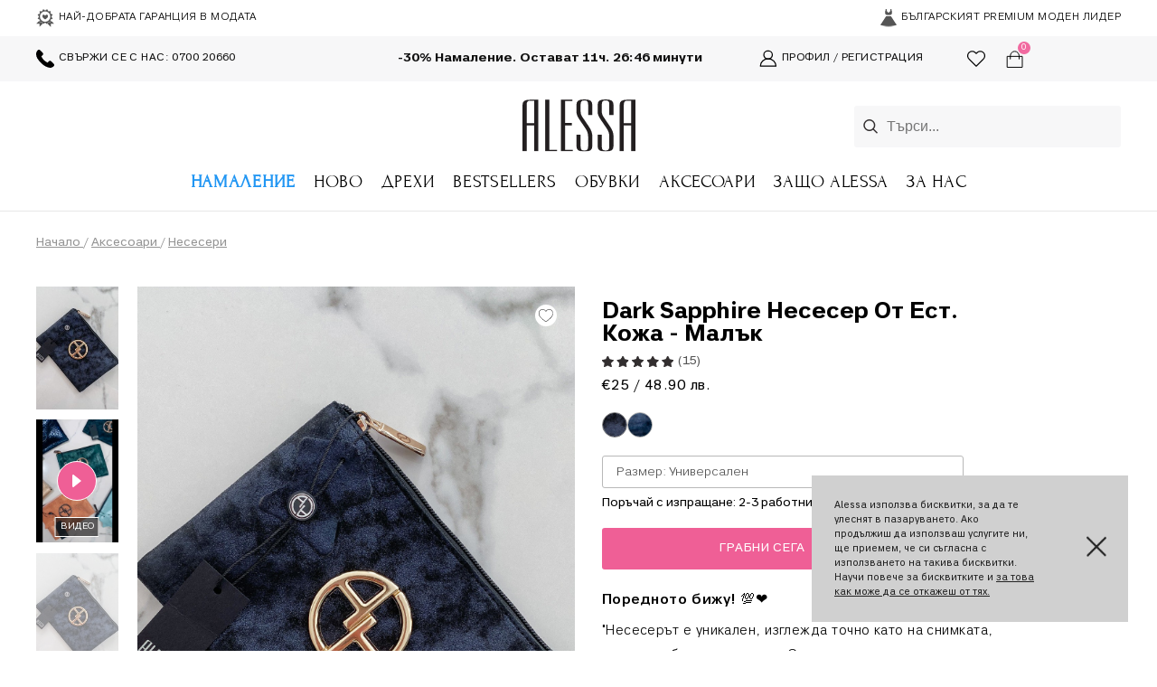

--- FILE ---
content_type: text/html; charset=UTF-8
request_url: https://alessa.bg/dark-sapphire-neseser-ot-est-kozha-malk
body_size: 107187
content:
<!DOCTYPE html> <html lang="bg"> <head> <meta charset="utf-8" /> <base href="https://alessa.bg" /> <meta http-equiv="X-UA-Compatible" content="IE=edge" /> <meta name="viewport" content="width=device-width, initial-scale=1.0" />  <meta name="robots" content="index,follow" /> <link rel="canonical" href="https://alessa.bg/dark-sapphire-neseser-ot-est-kozha-malk" />     <title>Dark Sapphire Несесер от ест. кожа - малък — Alessa</title>  <meta name="description" content="Dark Sapphire Несесер от ест. кожа - малък от модния лидер Alessa ♛ Нашите Несесери са създадени с любов. 100% безплатна доставка и доживотен шанс за връщане." /> <meta name="csrf-token" content="3Jp98DJT5Gw4Eh6GDFVx4tpbyyDp3EkTDAHvTmAR"/> <link rel="apple-touch-icon" sizes="57x57" href="https://alessa.bg/img/favicon/apple-icon-57x57.png"> <link rel="apple-touch-icon" sizes="60x60" href="https://alessa.bg/img/favicon/apple-icon-60x60.png"> <link rel="apple-touch-icon" sizes="72x72" href="https://alessa.bg/img/favicon/apple-icon-72x72.png"> <link rel="apple-touch-icon" sizes="76x76" href="https://alessa.bg/img/favicon/apple-icon-76x76.png"> <link rel="apple-touch-icon" sizes="114x114" href="https://alessa.bg/img/favicon/apple-icon-114x114.png"> <link rel="apple-touch-icon" sizes="120x120" href="https://alessa.bg/img/favicon/apple-icon-120x120.png"> <link rel="apple-touch-icon" sizes="144x144" href="https://alessa.bg/img/favicon/apple-icon-144x144.png"> <link rel="apple-touch-icon" sizes="152x152" href="https://alessa.bg/img/favicon/apple-icon-152x152.png"> <link rel="apple-touch-icon" sizes="180x180" href="https://alessa.bg/img/favicon/apple-icon-180x180.png"> <link rel="icon" type="image/png" sizes="192x192" href="https://alessa.bg/img/favicon/android-icon-192x192.png"> <link rel="icon" type="image/png" sizes="32x32" href="https://alessa.bg/img/favicon/favicon-32x32.png"> <link rel="icon" type="image/png" sizes="96x96" href="https://alessa.bg/img/favicon/favicon-96x96.png"> <link rel="icon" type="image/png" sizes="16x16" href="https://alessa.bg/img/favicon/favicon-16x16.png"> <meta name="msapplication-TileColor" content="#ffffff"> <meta name="msapplication-TileImage" content="https://alessa.bg/img/favicon/ms-icon-144x144.png"> <meta name="theme-color" content="#ffffff"> <meta property="og:url" content="https://alessa.bg/dark-sapphire-neseser-ot-est-kozha-malk" /> <meta property="og:type" content="product" /> <meta property="og:locale" content="bg" /> <meta property="og:title" content="Dark Sapphire Несесер от ест. кожа - малък"/> <meta property="og:description" content="Dark Sapphire Несесер от ест. кожа - малък от модния лидер Alessa ♛ Нашите Несесери са създадени с любов. 100% безплатна доставка и доживотен шанс за връщане."/> <meta property="og:image" content="https://cdn.alessa.bg/files/original/IMG_5564.JPG"/> <meta property="og:site_name" content="Alessa" /> <meta name="twitter:card" content="summary" /> <meta name="twitter:title" content="Dark Sapphire Несесер от ест. кожа - малък" /> <meta name="twitter:description" content="Dark Sapphire Несесер от ест. кожа - малък от модния лидер Alessa ♛ Нашите Несесери са създадени с любов. 100% безплатна доставка и доживотен шанс за връщане." /> <meta name="twitter:image" content="https://cdn.alessa.bg/files/original/IMG_5564.JPG"/>  <script> !function(f,b,e,v,n,t,s){if(f.fbq)return;n=f.fbq=function(){n.callMethod? n.callMethod.apply(n,arguments):n.queue.push(arguments)};if(!f._fbq)f._fbq=n; n.push=n;n.loaded=!0;n.version='2.0';n.queue=[];t=b.createElement(e);t.async=!0; t.src=v;s=b.getElementsByTagName(e)[0];s.parentNode.insertBefore(t,s)}(window, document,'script','https://connect.facebook.net/en_US/fbevents.js'); fbq('init', '703555676439749'); fbq('track', 'PageView'); </script>   <link rel="preconnect" href="https://dev.visualwebsiteoptimizer.com" /> <script type='text/javascript' id='vwoCode'> window._vwo_code || (function() { var account_id=1145336, version=2.1, settings_tolerance=2000, hide_element='body', hide_element_style = 'opacity:0 !important;filter:alpha(opacity=0) !important;background:none !important;transition:none !important;', /* DO NOT EDIT BELOW THIS LINE */ f=false,w=window,d=document,v=d.querySelector('#vwoCode'),cK='_vwo_'+account_id+'_settings',cc={};try{var c=JSON.parse(localStorage.getItem('_vwo_'+account_id+'_config'));cc=c&&typeof c==='object'?c:{}}catch(e){}var stT=cc.stT==='session'?w.sessionStorage:w.localStorage;code={nonce:v&&v.nonce,library_tolerance:function(){return typeof library_tolerance!=='undefined'?library_tolerance:undefined},settings_tolerance:function(){return cc.sT||settings_tolerance},hide_element_style:function(){return'{'+(cc.hES||hide_element_style)+'}'},hide_element:function(){if(performance.getEntriesByName('first-contentful-paint')[0]){return''}return typeof cc.hE==='string'?cc.hE:hide_element},getVersion:function(){return version},finish:function(e){if(!f){f=true;var t=d.getElementById('_vis_opt_path_hides');if(t)t.parentNode.removeChild(t);if(e)(new Image).src='https://dev.visualwebsiteoptimizer.com/ee.gif?a='+account_id+e}},finished:function(){return f},addScript:function(e){var t=d.createElement('script');t.type='text/javascript';if(e.src){t.src=e.src}else{t.text=e.text}v&&t.setAttribute('nonce',v.nonce);d.getElementsByTagName('head')[0].appendChild(t)},load:function(e,t){var n=this.getSettings(),i=d.createElement('script'),r=this;t=t||{};if(n){i.textContent=n;d.getElementsByTagName('head')[0].appendChild(i);if(!w.VWO||VWO.caE){stT.removeItem(cK);r.load(e)}}else{var o=new XMLHttpRequest;o.open('GET',e,true);o.withCredentials=!t.dSC;o.responseType=t.responseType||'text';o.onload=function(){if(t.onloadCb){return t.onloadCb(o,e)}if(o.status===200||o.status===304){_vwo_code.addScript({text:o.responseText})}else{_vwo_code.finish('&e=loading_failure:'+e)}};o.onerror=function(){if(t.onerrorCb){return t.onerrorCb(e)}_vwo_code.finish('&e=loading_failure:'+e)};o.send()}},getSettings:function(){try{var e=stT.getItem(cK);if(!e){return}e=JSON.parse(e);if(Date.now()>e.e){stT.removeItem(cK);return}return e.s}catch(e){return}},init:function(){if(d.URL.indexOf('__vwo_disable__')>-1)return;var e=this.settings_tolerance();w._vwo_settings_timer=setTimeout(function(){_vwo_code.finish();stT.removeItem(cK)},e);var t;if(this.hide_element()!=='body'){t=d.createElement('style');var n=this.hide_element(),i=n?n+this.hide_element_style():'',r=d.getElementsByTagName('head')[0];t.setAttribute('id','_vis_opt_path_hides');v&&t.setAttribute('nonce',v.nonce);t.setAttribute('type','text/css');if(t.styleSheet)t.styleSheet.cssText=i;else t.appendChild(d.createTextNode(i));r.appendChild(t)}else{t=d.getElementsByTagName('head')[0];var i=d.createElement('div');i.style.cssText='z-index: 2147483647 !important;position: fixed !important;left: 0 !important;top: 0 !important;width: 100% !important;height: 100% !important;background: white !important;display: block !important;';i.setAttribute('id','_vis_opt_path_hides');i.classList.add('_vis_hide_layer');t.parentNode.insertBefore(i,t.nextSibling)}var o=window._vis_opt_url||d.URL,s='https://dev.visualwebsiteoptimizer.com/j.php?a='+account_id+'&u='+encodeURIComponent(o)+'&vn='+version;if(w.location.search.indexOf('_vwo_xhr')!==-1){this.addScript({src:s})}else{this.load(s+'&x=true')}}};w._vwo_code=code;code.init();})(); </script>    <link href="https://alessa.bg/css/style.min.css?ver=2026-01-15" rel="stylesheet" media="screen" />    <link href="https://alessa.bg/css/style-bg.min.css?ver=2026-01-15" rel="stylesheet" media="screen" />    <link href="https://alessa.bg/inc/flickity/flickity.min.css?ver=2026-01-15" rel="stylesheet" media="screen" />    <link href="https://alessa.bg/css/product.min.css?ver=2026-01-15" rel="stylesheet" media="screen" />    <link href="https://alessa.bg/css/category-items.min.css?ver=2026-01-15" rel="stylesheet" media="screen" />    <link href="https://alessa.bg/inc/mz/magiczoomplus.css?ver=2026-01-15" rel="stylesheet" media="screen" />       </head>  <body class="page-dark-sapphire-neseser-ot-est-kozha-malk"> <header >   <div class="usps flex"> <div class="container big flex padded flex-center space-between"> <div class="flex"> <div class="usp"> <img alt="Значка" title="Значка" src="https://alessa.bg/img/header-guarantee.svg" /> НАЙ-ДОБРАТА ГАРАНЦИЯ В МОДАТА </div> </div> <div class="flex"> <div class="usp">  <img alt="Българският premium моден лидер" title="Българският premium моден лидер" width="18px" height="20px" src="https://alessa.bg/img/live-better-gray.png" srcset="https://alessa.bg/img/live-better-gray@2x.png 2x, https://alessa.bg/img/live-better-gray@3x.png 3x"> <span> Българският premium моден лидер </span>  </div> </div> </div> </div>   <div class="account flex has-landing"> <div class="container big flex padded flex-center space-between blue-on-mobile">  <div class="usp only-desktop flex-1"> <a class="usp" href="tel:+35970020660"> <img alt="Телефон" title="Телефон" src="https://alessa.bg/img/header-phone.svg" /> Свържи се с нас: 0700 20660 </a> </div>     <a href="https://alessa.bg/sale" class="flex-1 countdown"> -30% Намаление. Остават <span id="countdown"></span> </a>  <div class="flex ticker-content-container flex-1 ">  <div class="usp only-mobile header-texts">  <img alt="$headerInfoText" title="$headerInfoText" width="20px" height="20px" src="https://alessa.bg/img/header-guarantee.svg"/>  <span> Българският premium моден лидер </span> </div>   <div class="profile-link-wrapper"> <a class="profile usp only-desktop" href="javascript:Popup.open('login','default');"> <img alt="Профил" title="Профил" src="https://alessa.bg/img/header-user.svg" /> Профил / Регистрация </a>  </div>  <a class="header-favorites usp only-desktop" href="https://alessa.bg/favorites" > <img alt="Wishlist" title="Wishlist" src="https://alessa.bg/img/profile/heart.svg" /> <span style="display: none;" > 0 </span> </a> <a href="https://alessa.bg/checkout" class="cart-button usp only-desktop" action="https://alessa.bg/cart" added="https://alessa.bg/cart/added"> <img alt="Кошница" title="Кошница" src="https://alessa.bg/img/header-cart.svg" /> <span class=""> 0 </span>  </a> </div> </div> </div> </header> <div class="dimmer"></div> <nav class="header-menu"> <div class="flex flex-center container logo-search"> <div class="flex-1 menu-buttons flex"> <a href="javascript:;" class="menu-toggle flex flex-column"> <div class="menu-closed"> <div class="bar"></div> <div class="bar"></div> <div class="bar"></div> </div> <img alt="Меню" title="Меню" width="25px" height="25px" src="https://alessa.bg/img/header-close.svg" class="menu-open" /> </a> <a href="javascript:;" class="search-toggle"> <img alt="Лупа" title="Лупа" width="25px" height="25px" src="https://alessa.bg/img/header-search.svg" /> </a> </div> <div class="flex-1 logo flex flex-text-center"> <a href="https://alessa.bg" rel="home" class="logo" title="Alessa">  <div class="img"> <img alt="Лого" title="Лого" src="https://alessa.bg/img/logo.svg"alt="Alessa" /> </div>  </a> </div> <div class="flex-1 search flex"> <div class="suggester"> <a class="closer" href="javascript:;"> </a> <div class="search-input-container"> <img alt="Лупа" title="Лупа" src="https://alessa.bg/img/search.png" srcset="https://alessa.bg/img/search@2x.png 2x, https://alessa.bg/img/search@3x.png 3x" /> <input type="text" name="search" id="search-input" placeholder="Търси..." search-info="Натисни Enter, за да видиш всички резултати" autocomplete="off" url="https://alessa.bg/search" is-search="1"> </div> <div class="suggestions"> <div class="list"> </div> <div class="alert alert-info"> Нямаме нищо подобно на<b></b> </div> </div> </div> </div> <div class="flex-1 profile-mobile flex"> <a class="header-favorites usp " href="https://alessa.bg/favorites" > <img alt="Wishlist" title="Wishlist" src="https://alessa.bg/img/profile/heart.svg" /> <span style="display: none;" > 0 </span> </a> <a href="https://alessa.bg/checkout" class="cart-button usp " action="https://alessa.bg/cart" added="https://alessa.bg/cart/added"> <img alt="Кошница" title="Кошница" src="https://alessa.bg/img/header-cart.svg" /> <span class=""> 0 </span>  </a> </div> </div> <div class="menu flex flex-text-center container "> <div class="cart"></div>  <a href="javascript:Popup.open('login');" class="profile-summary"> <div class="btn btn-primary btn-flex"> Влез в профила си </div> </a>   <div class="menu-item-parent"> <a class="menu-item top-level sale-item" href="https://alessa.bg/sale">НАМАЛЕНИЕ</a> </div>    <div class="menu-item-parent"> <a class="menu-item top-level " href="https://alessa.bg/new" > Ново </a>  </div>    <div class="menu-item-parent has-children all-clothes-menu"> <a class="menu-item top-level " href="https://alessa.bg/clothes" > Дрехи </a>   <div class="submenu"> <div class="container flex bleed break-mobile no-margin-mobile">   <div class="flex-1">     <div class="submenu-item  " > <a class="menu-item  bold-margin-top " href="https://alessa.bg/clothes" style=""> Всички дрехи </a>  <a class="menu-item view-all " href="https://alessa.bg/clothes"> Всички всички дрехи </a>  </div>     <div class="submenu-item has-subsubmenu " > <a class="menu-item with-children bold-margin-top " href="https://alessa.bg/jackets" style=""> Връхни Дрехи </a>  <a href="javascript:;" class="open-submenu"> </a>  <a class="menu-item view-all " href="https://alessa.bg/jackets"> Всички връхни дрехи </a>  <div class="subsubmenu"> <a class="menu-item view-all " href="https://alessa.bg/jackets"> Всички връхни дрехи </a>    <a class="menu-item " href="https://alessa.bg/winter-jackets" style=""> Зимни якета </a>      <a class="menu-item " href="https://alessa.bg/coats" style=""> Палта </a>      <a class="menu-item " href="https://alessa.bg/blazers" style=""> Блейзъри </a>      <a class="menu-item " href="https://alessa.bg/trench-coat" style=""> Тренч </a>      <a class="menu-item " href="https://alessa.bg/parka" style=""> Парка </a>      <a class="menu-item " href="https://alessa.bg/waistcoats" style=""> Жилетки </a>      <a class="menu-item " href="https://alessa.bg/autumn-jackets" style=""> Есенни якета </a>      <a class="menu-item " href="https://alessa.bg/leather-jackets" style=""> Кожени якета </a>      <a class="menu-item " href="https://alessa.bg/denim-jackets" style=""> Дънкови якета </a>      <a class="menu-item " href="https://alessa.bg/sport-jackets" style=""> Спортни якета </a>      <a class="menu-item " href="https://alessa.bg/spring-jackets" style=""> Пролетни якета </a>      <a class="menu-item " href="https://alessa.bg/bombers" style=""> Бомбър </a>      <a class="menu-item " href="https://alessa.bg/vests" style=""> Елеци </a>      <a class="menu-item " href="https://alessa.bg/kids-outerwear" style=""> Детски връхни </a>    </div>  </div>     <div class="submenu-item has-subsubmenu " > <a class="menu-item with-children bold-margin-top " href="https://alessa.bg/blouses" style=""> Блузи </a>  <a href="javascript:;" class="open-submenu"> </a>  <a class="menu-item view-all " href="https://alessa.bg/blouses"> Всички блузи </a>  <div class="subsubmenu"> <a class="menu-item view-all " href="https://alessa.bg/blouses"> Всички блузи </a>    <a class="menu-item " href="https://alessa.bg/sweaters" style=""> Пуловери </a>      <a class="menu-item " href="https://alessa.bg/polo-shirts" style=""> Поло </a>      <a class="menu-item " href="https://alessa.bg/bodysuit" style=""> Боди </a>      <a class="menu-item " href="https://alessa.bg/long-sleeve-blouses" style=""> Блузи с дълъг ръкав </a>      <a class="menu-item " href="https://alessa.bg/3-4-sleeve-blouses" style=""> Блузи с 3/4 ръкав </a>      <a class="menu-item " href="https://alessa.bg/one-sleeve-blouses" style=""> Блузи с един ръкав </a>      <a class="menu-item " href="https://alessa.bg/office-blouses" style=""> Офис блузи </a>      <a class="menu-item " href="https://alessa.bg/cotton-blouses" style=""> Блузи от памук </a>      <a class="menu-item " href="https://alessa.bg/boat-neck-blouse" style=""> Блуза-лодка </a>      <a class="menu-item " href="https://alessa.bg/lace-blouses" style=""> Дантелени блузи </a>      <a class="menu-item " href="https://alessa.bg/short-blouses" style=""> Къси блузи </a>      <a class="menu-item " href="https://alessa.bg/kids-blouses" style=""> Детски блузи </a>    </div>  </div>     <div class="submenu-item has-subsubmenu " > <a class="menu-item with-children bold-margin-top " href="https://alessa.bg/sweaters" style=""> Пуловери </a>  <a href="javascript:;" class="open-submenu"> </a>  <a class="menu-item view-all " href="https://alessa.bg/sweaters"> Всички пуловери </a>  <div class="subsubmenu"> <a class="menu-item view-all " href="https://alessa.bg/sweaters"> Всички пуловери </a>    <a class="menu-item " href="https://alessa.bg/polo-shirts" style=""> Поло </a>      <a class="menu-item " href="https://alessa.bg/sweaters-fine-knit" style=""> Фино плетиво </a>      <a class="menu-item " href="https://alessa.bg/thick-sweaters" style=""> Плътни пуловери </a>      <a class="menu-item " href="https://alessa.bg/wool-sweaters" style=""> Вълнени пуловери </a>      <a class="menu-item " href="https://alessa.bg/short-sweaters" style=""> Къси пуловери </a>      <a class="menu-item " href="https://alessa.bg/alessa-mini-sweaters" style=""> Детски пуловери </a>    </div>  </div>     <div class="submenu-item has-subsubmenu " > <a class="menu-item with-children bold-margin-top " href="https://alessa.bg/knitted" style=""> Плетиво </a>  <a href="javascript:;" class="open-submenu"> </a>  <a class="menu-item view-all " href="https://alessa.bg/knitted"> Всички плетиво </a>  <div class="subsubmenu"> <a class="menu-item view-all " href="https://alessa.bg/knitted"> Всички плетива </a>    <a class="menu-item " href="https://alessa.bg/sweaters" style=""> Пуловери </a>      <a class="menu-item " href="https://alessa.bg/waistcoats" style=""> Жилетки </a>      <a class="menu-item " href="https://alessa.bg/polo-shirts" style=""> Поло </a>      <a class="menu-item " href="https://alessa.bg/knit-pants" style=""> Панталони </a>      <a class="menu-item " href="https://alessa.bg/knit-dresses" style=""> Рокли </a>      <a class="menu-item " href="https://alessa.bg/knit-skirts" style=""> Поли </a>      <a class="menu-item " href="https://alessa.bg/knit-tops" style=""> Топове </a>      <a class="menu-item " href="https://alessa.bg/knit-crop-tops" style=""> Кроп топове </a>      <a class="menu-item " href="https://alessa.bg/scarves" style=""> Шалове </a>      <a class="menu-item " href="https://alessa.bg/knit-hats" style=""> Шапки </a>      <a class="menu-item " href="https://alessa.bg/knit-kids" style=""> Детски плетива </a>    </div>  </div>     <div class="submenu-item has-subsubmenu " > <a class="menu-item with-children bold-margin-top " href="https://alessa.bg/pants" style=""> Панталони </a>  <a href="javascript:;" class="open-submenu"> </a>  <a class="menu-item view-all " href="https://alessa.bg/pants"> Всички панталони </a>  <div class="subsubmenu"> <a class="menu-item view-all " href="https://alessa.bg/pants"> Всички панталони </a>    <a class="menu-item " href="https://alessa.bg/jeans" style=""> Дънки </a>      <a class="menu-item " href="https://alessa.bg/wedges" style=""> Клинове </a>      <a class="menu-item " href="https://alessa.bg/leather-wedges" style=""> Кожени клинове </a>      <a class="menu-item " href="https://alessa.bg/knit-pants" style=""> Панталони от плетиво </a>      <a class="menu-item " href="https://alessa.bg/pants-high-waist" style=""> Панталони с висока талия </a>      <a class="menu-item " href="https://alessa.bg/elegant-pants" style=""> Елегантни панталони </a>      <a class="menu-item " href="https://alessa.bg/casual-pants" style=""> Ежедневни панталони </a>      <a class="menu-item " href="https://alessa.bg/sport-pants" style=""> Спортни панталони </a>      <a class="menu-item " href="https://alessa.bg/wide-leg-pants" style=""> Панталони с широк крачол </a>      <a class="menu-item " href="https://alessa.bg/office-pants" style=""> Офис панталони </a>      <a class="menu-item " href="https://alessa.bg/pant-skirts" style=""> Пола-панталон </a>      <a class="menu-item " href="https://alessa.bg/short-pants" style=""> Къси панталони </a>      <a class="menu-item " href="https://alessa.bg/baby-pants-wedges" style=""> Детски панталони и клинове </a>    </div>  </div>     <div class="submenu-item has-subsubmenu " > <a class="menu-item with-children bold-margin-top " href="https://alessa.bg/dresses" style=""> Рокли </a>  <a href="javascript:;" class="open-submenu"> </a>  <a class="menu-item view-all " href="https://alessa.bg/dresses"> Всички рокли </a>  <div class="subsubmenu"> <a class="menu-item view-all " href="https://alessa.bg/dresses"> Всички рокли </a>    <a class="menu-item " href="https://alessa.bg/formal-dresses" style=""> Официални рокли </a>      <a class="menu-item " href="https://alessa.bg/everyday-dresses" style=""> Ежедневни рокли </a>      <a class="menu-item " href="https://alessa.bg/elegant-dresses" style=""> Елегантни рокли </a>      <a class="menu-item " href="https://alessa.bg/winter-dresses" style=""> Зимни рокли </a>      <a class="menu-item " href="https://alessa.bg/office-dresses" style=""> Офис рокли </a>      <a class="menu-item " href="https://alessa.bg/dresses-shirts" style=""> Рокли-ризи </a>      <a class="menu-item " href="https://alessa.bg/body-dresses" style=""> Рокли по тялото </a>      <a class="menu-item " href="https://alessa.bg/short-dresses" style=""> Къси рокли </a>      <a class="menu-item " href="https://alessa.bg/medium-dresses" style=""> Средна дължина рокли </a>      <a class="menu-item " href="https://alessa.bg/long-dresses" style=""> Дълги рокли </a>      <a class="menu-item " href="https://alessa.bg/dresses-ruffles" style=""> Ruffles </a>      <a class="menu-item " href="https://alessa.bg/dresses-coctail" style=""> Коктейлни </a>      <a class="menu-item " href="https://alessa.bg/lace-dresses" style=""> Дантелени рокли </a>      <a class="menu-item " href="https://alessa.bg/summer-dresses" style=""> Летни рокли </a>      <a class="menu-item " href="https://alessa.bg/dresses-pregnant" style=""> Рокли за бременни </a>      <a class="menu-item " href="https://alessa.bg/knit-dresses" style=""> Рокли от плетиво </a>      <a class="menu-item " href="https://alessa.bg/denim-dresses" style=""> Рокли от деним </a>      <a class="menu-item " href="https://alessa.bg/cotton-dresses" style=""> Рокли от памук </a>      <a class="menu-item " href="https://alessa.bg/satin-dresses" style=""> Рокли от сатен </a>      <a class="menu-item " href="https://alessa.bg/sequin-dresses" style=""> Рокли с пайети </a>      <a class="menu-item " href="https://alessa.bg/beach-dresses" style=""> Плажни рокли </a>      <a class="menu-item " href="https://alessa.bg/baby-dresses" style=""> Детски рокли </a>    </div>  </div>     <div class="submenu-item has-subsubmenu " > <a class="menu-item with-children bold-margin-top " href="https://alessa.bg/tops" style=""> Топове и тениски </a>  <a href="javascript:;" class="open-submenu"> </a>  <a class="menu-item view-all " href="https://alessa.bg/tops"> Всички топове и тениски </a>  <div class="subsubmenu"> <a class="menu-item view-all " href="https://alessa.bg/tops"> Всички топове и тениски </a>    <a class="menu-item " href="https://alessa.bg/knit-tops" style=""> Топове от плетиво </a>      <a class="menu-item " href="https://alessa.bg/knit-crop-tops" style=""> Кроп-топове от плетиво </a>      <a class="menu-item " href="https://alessa.bg/t-shirts" style=""> Тениски </a>      <a class="menu-item " href="https://alessa.bg/tops-new" style=""> Топове </a>      <a class="menu-item " href="https://alessa.bg/crop-tops" style=""> Кроп-топове </a>      <a class="menu-item " href="https://alessa.bg/alessa-mini-tops" style=""> Детски топове </a>    </div>  </div>     <div class="submenu-item has-subsubmenu " > <a class="menu-item with-children bold-margin-top " href="https://alessa.bg/overalls" style=""> Гащеризони </a>  <a href="javascript:;" class="open-submenu"> </a>  <a class="menu-item view-all " href="https://alessa.bg/overalls"> Всички гащеризони </a>  <div class="subsubmenu"> <a class="menu-item view-all " href="https://alessa.bg/overalls"> Всички гащеризони </a>    <a class="menu-item " href="https://alessa.bg/evening-jumpsuits" style=""> Вечерни гащеризони </a>      <a class="menu-item " href="https://alessa.bg/casual-jumpsuits" style=""> Ежедневни гащеризони </a>      <a class="menu-item " href="https://alessa.bg/long-jumpsuits" style=""> Дълги гащеризони </a>      <a class="menu-item " href="https://alessa.bg/short-jumpsuits" style=""> Къси гащеризони </a>    </div>  </div>     <div class="submenu-item  " > <a class="menu-item  bold-margin-top " href="https://alessa.bg/blazers" style=""> Блейзъри </a>  <a class="menu-item view-all " href="https://alessa.bg/blazers"> Всички блейзъри </a>  </div>     <div class="submenu-item  " > <a class="menu-item  bold-margin-top " href="https://alessa.bg/shirts" style=""> Ризи </a>  <a class="menu-item view-all " href="https://alessa.bg/shirts"> Всички ризи </a>  </div>     <div class="submenu-item has-subsubmenu " > <a class="menu-item with-children bold-margin-top " href="https://alessa.bg/skirts" style=""> Поли </a>  <a href="javascript:;" class="open-submenu"> </a>  <a class="menu-item view-all " href="https://alessa.bg/skirts"> Всички поли </a>  <div class="subsubmenu"> <a class="menu-item view-all " href="https://alessa.bg/skirts"> Всички поли </a>    <a class="menu-item " href="https://alessa.bg/knit-skirts" style=""> Поли от плетиво </a>      <a class="menu-item " href="https://alessa.bg/denim-skirts" style=""> Дънкови поли </a>      <a class="menu-item " href="https://alessa.bg/pant-skirts" style=""> Пола-панталон </a>      <a class="menu-item " href="https://alessa.bg/office-skirts" style=""> Офис поли </a>      <a class="menu-item " href="https://alessa.bg/long-skirts" style=""> Дълги поли </a>      <a class="menu-item " href="https://alessa.bg/midi-skirts" style=""> Средна дължина поли </a>      <a class="menu-item " href="https://alessa.bg/short-skirts" style=""> Къси поли </a>      <a class="menu-item " href="https://alessa.bg/skirt-accessory" style=""> Пола-аксесоар </a>      <a class="menu-item " href="https://alessa.bg/tulle-skirt" style=""> Пола-пачка </a>      <a class="menu-item " href="https://alessa.bg/beach-skirts" style=""> Плажни поли </a>      <a class="menu-item " href="https://alessa.bg/baby-skirts" style=""> Детски поли </a>    </div>  </div>     <div class="submenu-item has-subsubmenu " > <a class="menu-item with-children bold-margin-top " href="https://alessa.bg/office" style=""> Офис </a>  <a href="javascript:;" class="open-submenu"> </a>  <a class="menu-item view-all " href="https://alessa.bg/office"> Всички офис </a>  <div class="subsubmenu"> <a class="menu-item view-all " href="https://alessa.bg/office"> Всички офис </a>    <a class="menu-item " href="https://alessa.bg/blazers" style=""> Блейзъри </a>      <a class="menu-item " href="https://alessa.bg/office-skirts" style=""> Офис поли </a>      <a class="menu-item " href="https://alessa.bg/office-dresses" style=""> Офис рокли </a>      <a class="menu-item " href="https://alessa.bg/office-shirts" style=""> Офис ризи </a>      <a class="menu-item " href="https://alessa.bg/office-blouses" style=""> Офис блузи </a>      <a class="menu-item " href="https://alessa.bg/office-outerwear" style=""> Офис връхни </a>      <a class="menu-item " href="https://alessa.bg/office-coats" style=""> Офис палта </a>      <a class="menu-item " href="https://alessa.bg/office-pants" style=""> Офис панталони </a>      <a class="menu-item " href="https://alessa.bg/office-knit" style=""> Офис плетиво </a>    </div>  </div>     <div class="submenu-item  " > <a class="menu-item  bold-margin-top " href="https://alessa.bg/boucle" style=""> Букле </a>  <a class="menu-item view-all " href="https://alessa.bg/boucle"> Всички букле </a>  </div>     <div class="submenu-item has-subsubmenu " > <a class="menu-item with-children bold-margin-top " href="https://alessa.bg/denim" style=""> Деним </a>  <a href="javascript:;" class="open-submenu"> </a>  <a class="menu-item view-all " href="https://alessa.bg/denim"> Всички деним </a>  <div class="subsubmenu"> <a class="menu-item view-all " href="https://alessa.bg/denim"> Всички деним </a>    <a class="menu-item " href="https://alessa.bg/jeans" style=""> Дънки </a>      <a class="menu-item " href="https://alessa.bg/denim-slim" style=""> Slim </a>      <a class="menu-item " href="https://alessa.bg/denim-long" style=""> Дълги дънки </a>      <a class="menu-item " href="https://alessa.bg/denim-wide-leg" style=""> Дънки с широк крачол </a>      <a class="menu-item " href="https://alessa.bg/denim-jackets" style=""> Дънкови якета </a>      <a class="menu-item " href="https://alessa.bg/denim-dresses" style=""> Рокли </a>      <a class="menu-item " href="https://alessa.bg/denim-skirts" style=""> Поли </a>      <a class="menu-item " href="https://alessa.bg/denim-short" style=""> Къси дънки </a>      <a class="menu-item " href="https://alessa.bg/denim-crop-tops" style=""> Кроп-топове </a>      <a class="menu-item " href="https://alessa.bg/denim-kids" style=""> Детски от деним </a>      <a class="menu-item " href="https://alessa.bg/denim-shoes" style=""> Обувки </a>      <a class="menu-item " href="https://alessa.bg/denim-bags" style=""> Чанти </a>      <a class="menu-item " href="https://alessa.bg/denim-belts" style=""> Колани </a>    </div>  </div>     <div class="submenu-item has-subsubmenu " > <a class="menu-item with-children bold-margin-top " href="https://alessa.bg/beach" style=""> Бански </a>  <a href="javascript:;" class="open-submenu"> </a>  <a class="menu-item view-all " href="https://alessa.bg/beach"> Всички бански </a>  <div class="subsubmenu"> <a class="menu-item view-all " href="https://alessa.bg/beach"> Всички бански </a>    <a class="menu-item " href="https://alessa.bg/swimsuit-set" style=""> Цял бански </a>      <a class="menu-item " href="https://alessa.bg/swimsuit-top" style=""> Горнище на бански </a>      <a class="menu-item " href="https://alessa.bg/bikini" style=""> Бикини </a>      <a class="menu-item " href="https://alessa.bg/swimsuit-high-waist" style=""> Бански с висока талия </a>      <a class="menu-item " href="https://alessa.bg/beachwear" style=""> Плажно облекло </a>      <a class="menu-item " href="https://alessa.bg/baby-swimsuites" style=""> Детски бански </a>      <a class="menu-item " href="https://alessa.bg/beach-bags" style=""> Плажни чанти </a>      <a class="menu-item " href="https://alessa.bg/slippers" style=""> Чехли </a>      <a class="menu-item " href="https://alessa.bg/towels" style=""> Плажни хавлии </a>      <a class="menu-item " href="https://alessa.bg/beach-hats" style=""> Плажни шапки </a>    </div>  </div>     <div class="submenu-item  " > <a class="menu-item  bold-margin-top " href="https://alessa.bg/morano" style=""> Morano </a>  <a class="menu-item view-all " href="https://alessa.bg/morano"> Всички morano </a>  </div>     <div class="submenu-item  " > <a class="menu-item  bold-margin-top " href="https://alessa.bg/active" style=""> Active </a>  <a class="menu-item view-all " href="https://alessa.bg/active"> Всички active </a>  </div>     <div class="submenu-item has-subsubmenu " > <a class="menu-item with-children bold-margin-top " href="https://alessa.bg/sleep" style=""> Sleep in Style </a>  <a href="javascript:;" class="open-submenu"> </a>  <a class="menu-item view-all " href="https://alessa.bg/sleep"> Всички sleep in style </a>  <div class="subsubmenu"> <a class="menu-item view-all " href="https://alessa.bg/sleep"> Всички sleep in style </a>    <a class="menu-item " href="https://alessa.bg/nightgrowns" style=""> Нощници </a>      <a class="menu-item " href="https://alessa.bg/satin-pajamas" style=""> Сатенени пижами </a>      <a class="menu-item " href="https://alessa.bg/plush-pajamas" style=""> Плюшени пижами </a>      <a class="menu-item " href="https://alessa.bg/cotton-pajamas" style=""> Памучни пижами </a>    </div>  </div>     <div class="submenu-item has-subsubmenu " > <a class="menu-item with-children bold-margin-top " href="https://alessa.bg/kids" style=""> Alessa Mini </a>  <a href="javascript:;" class="open-submenu"> </a>  <a class="menu-item view-all " href="https://alessa.bg/kids"> Всички alessa mini </a>  <div class="subsubmenu"> <a class="menu-item view-all " href="https://alessa.bg/kids"> Всички alessa mini </a>    <a class="menu-item " href="https://alessa.bg/baby-jackets" style=""> Детски якета </a>      <a class="menu-item " href="https://alessa.bg/baby-blouses-vests" style=""> Детски блузи и жилетки </a>      <a class="menu-item " href="https://alessa.bg/baby-pants-wedges" style=""> Детски панталони и клинове </a>      <a class="menu-item " href="https://alessa.bg/baby-bodies" style=""> Детски бодита </a>      <a class="menu-item " href="https://alessa.bg/rompers" style=""> Ромпъри </a>      <a class="menu-item " href="https://alessa.bg/denim-kids" style=""> Детски от деним </a>      <a class="menu-item " href="https://alessa.bg/baby-dresses" style=""> Детски рокли </a>      <a class="menu-item " href="https://alessa.bg/baby-skirts" style=""> Детски поли </a>      <a class="menu-item " href="https://alessa.bg/baby-shirts" style=""> Детски тениски </a>      <a class="menu-item " href="https://alessa.bg/baby-swimsuites" style=""> Детски бански </a>      <a class="menu-item " href="https://alessa.bg/baby-accessories" style=""> Детски аксесоари </a>    </div>  </div>     <div class="submenu-item  " > <a class="menu-item  bold-margin-top " href="https://alessa.bg/mama-mini" style=""> Mama &amp; Mini </a>  <a class="menu-item view-all " href="https://alessa.bg/mama-mini"> Всички mama &amp; mini </a>  </div>     <div class="submenu-item  " > <a class="menu-item  bold-margin-top " href="https://alessa.bg/clothes-pregnant" style=""> Дрехи за бременни </a>  <a class="menu-item view-all " href="https://alessa.bg/clothes-pregnant"> Всички дрехи за бременни </a>  </div>     <div class="submenu-item  " > <a class="menu-item  bold-margin-top " href="https://alessa.bg/old-money" style=""> Old money / basics </a>  <a class="menu-item view-all " href="https://alessa.bg/old-money"> Всички old money / basics </a>  </div>     <div class="submenu-item  " > <a class="menu-item  bold-margin-top " href="https://alessa.bg/prints" style=""> Принтове </a>  <a class="menu-item view-all " href="https://alessa.bg/prints"> Всички принтове </a>  </div>   </div>    <div class="flex-1"> </div>   <div class="flex-1"> </div>   <div class="flex-2 menu-features"> <div class="menu-features-title"> Подбрано за теб </div> <div class="flex bleed"> <a class="flex-1" href="https://alessa.bg/blouses"> <img class="image" src="https://cdn.alessa.bg/backgrounds/original/BluziNavx.jpg"/> <span class="img-info"> Пленителни блузи </span> </a> <a class="flex-1" href="https://alessa.bg/skirts"> <img class="image" src="https://cdn.alessa.bg/backgrounds/original/Polinavx.jpg"/> <span class="img-info"> Разкошни поли </span> </a> </div> <div class="flex bleed second-row"> <a class="flex-1" href="https://alessa.bg/jeans"> <img class="image" src="https://cdn.alessa.bg/backgrounds/original/DankiNav.jpg"/> <span class="img-info"> Съвършени дънки </span> </a> <a class="flex-1" href="https://alessa.bg/dresses"> <img class="image" src="https://cdn.alessa.bg/backgrounds/original/RokliNavxxx.jpg"/> <span class="img-info"> Изкусителни рокли </span> </a> <a class="flex-1" href="https://alessa.bg/tops"> <img class="image" src="https://cdn.alessa.bg/backgrounds/original/Topsnav.jpg"/> <span class="img-info"> Женствени топове </span> </a> </div> </div>  </div> </div>  </div>    <div class="menu-item-parent has-children"> <a class="menu-item top-level " href="https://alessa.bg/bestsellers" > Bestsellers </a>   <div class="submenu"> <div class="container flex bleed break-mobile no-margin-mobile">   <div class="flex-1">     <div class="submenu-item  " > <a class="menu-item   " href="https://alessa.bg/bestsellers" style=""> Bestsellers </a>  <a class="menu-item view-all " href="https://alessa.bg/bestsellers"> Всички bestsellers </a>  </div>         </div>  <div class="flex-1">        <div class="submenu-item  " > <a class="menu-item   " href="https://alessa.bg/back" style=""> Отново налични </a>  <a class="menu-item view-all " href="https://alessa.bg/back"> Всички отново налични </a>  </div>      </div>  <div class="flex-1">           <div class="submenu-item  " > <a class="menu-item   " href="https://alessa.bg/lastchance" style=""> Последни бройки </a>  <a class="menu-item view-all " href="https://alessa.bg/lastchance"> Всички последни бройки </a>  </div>   </div>   </div> </div>  </div>    <div class="menu-item-parent has-children"> <a class="menu-item top-level " href="https://alessa.bg/shoes" > Обувки </a>   <div class="submenu"> <div class="container flex bleed break-mobile no-margin-mobile">   <div class="flex-1">     <div class="submenu-item  " > <a class="menu-item   " href="https://alessa.bg/shoes" style=""> Обувки </a>  <a class="menu-item view-all " href="https://alessa.bg/shoes"> Всички обувки </a>  </div>               </div>  <div class="flex-1">        <div class="submenu-item  " > <a class="menu-item   " href="https://alessa.bg/sandals" style=""> Сандали и чехли </a>  <a class="menu-item view-all " href="https://alessa.bg/sandals"> Всички сандали и чехли </a>  </div>            </div>  <div class="flex-1">           <div class="submenu-item  " > <a class="menu-item   " href="https://alessa.bg/highboots" style=""> Чизми и Ботуши </a>  <a class="menu-item view-all " href="https://alessa.bg/highboots"> Всички чизми и ботуши </a>  </div>         </div>  <div class="flex-1">              <div class="submenu-item  " > <a class="menu-item   " href="https://alessa.bg/boots" style=""> Кубинки и боти </a>  <a class="menu-item view-all " href="https://alessa.bg/boots"> Всички кубинки и боти </a>  </div>      </div>  <div class="flex-1">                 <div class="submenu-item  " > <a class="menu-item   " href="https://alessa.bg/sneakers" style=""> Маратонки </a>  <a class="menu-item view-all " href="https://alessa.bg/sneakers"> Всички маратонки </a>  </div>   </div>   </div> </div>  </div>    <div class="menu-item-parent has-children"> <a class="menu-item top-level " href="https://alessa.bg/accessories" > Аксесоари </a>   <div class="submenu"> <div class="container flex bleed break-mobile no-margin-mobile">   <div class="flex-1">     <div class="submenu-item  " > <a class="menu-item   " href="https://alessa.bg/accessories" style=""> Аксесоари </a>  <a class="menu-item view-all " href="https://alessa.bg/accessories"> Всички аксесоари </a>  </div>     <div class="submenu-item  " > <a class="menu-item   " href="https://alessa.bg/towels" style=""> Плажни кърпи </a>  <a class="menu-item view-all " href="https://alessa.bg/towels"> Всички плажни кърпи </a>  </div>     <div class="submenu-item  " > <a class="menu-item   " href="https://alessa.bg/hairbands" style=""> Ленти за коса </a>  <a class="menu-item view-all " href="https://alessa.bg/hairbands"> Всички ленти за коса </a>  </div>                                          </div>  <div class="flex-1">              <div class="submenu-item  " > <a class="menu-item   " href="https://alessa.bg/scrunchies" style=""> Скрънчита </a>  <a class="menu-item view-all " href="https://alessa.bg/scrunchies"> Всички скрънчита </a>  </div>     <div class="submenu-item  " > <a class="menu-item   " href="https://alessa.bg/bracelets" style=""> Гривни </a>  <a class="menu-item view-all " href="https://alessa.bg/bracelets"> Всички гривни </a>  </div>     <div class="submenu-item  " > <a class="menu-item   " href="https://alessa.bg/belts" style=""> Колани </a>  <a class="menu-item view-all " href="https://alessa.bg/belts"> Всички колани </a>  </div>                                 </div>  <div class="flex-1">                       <div class="submenu-item  " > <a class="menu-item   " href="https://alessa.bg/chokers" style=""> Чоукъри </a>  <a class="menu-item view-all " href="https://alessa.bg/chokers"> Всички чоукъри </a>  </div>     <div class="submenu-item  " > <a class="menu-item   " href="https://alessa.bg/bags" style=""> Чанти </a>  <a class="menu-item view-all " href="https://alessa.bg/bags"> Всички чанти </a>  </div>     <div class="submenu-item  " > <a class="menu-item   " href="https://alessa.bg/giftcards" style=""> Подаръчни ваучери </a>  <a class="menu-item view-all " href="https://alessa.bg/giftcards"> Всички подаръчни ваучери </a>  </div>                        </div>  <div class="flex-1">                                <div class="submenu-item  " > <a class="menu-item   " href="https://alessa.bg/sleepmasks" style=""> Маски за сън </a>  <a class="menu-item view-all " href="https://alessa.bg/sleepmasks"> Всички маски за сън </a>  </div>     <div class="submenu-item  " > <a class="menu-item   " href="https://alessa.bg/socks" style=""> Чорапи </a>  <a class="menu-item view-all " href="https://alessa.bg/socks"> Всички чорапи </a>  </div>     <div class="submenu-item  " > <a class="menu-item   " href="https://alessa.bg/scarves" style=""> Шалове </a>  <a class="menu-item view-all " href="https://alessa.bg/scarves"> Всички шалове </a>  </div>               </div>  <div class="flex-1">                                         <div class="submenu-item  " > <a class="menu-item   " href="https://alessa.bg/hats" style=""> Шапки </a>  <a class="menu-item view-all " href="https://alessa.bg/hats"> Всички шапки </a>  </div>     <div class="submenu-item  " > <a class="menu-item   " href="https://alessa.bg/travel_bags" style=""> Несесери </a>  <a class="menu-item view-all " href="https://alessa.bg/travel_bags"> Всички несесери </a>  </div>     <div class="submenu-item  " > <a class="menu-item   " href="https://alessa.bg/tiaras" style=""> Тиари </a>  <a class="menu-item view-all " href="https://alessa.bg/tiaras"> Всички тиари </a>  </div>     <div class="submenu-item  " > <a class="menu-item   " href="https://alessa.bg/baby-accessories" style=""> Детски аксесоари </a>  <a class="menu-item view-all " href="https://alessa.bg/baby-accessories"> Всички детски аксесоари </a>  </div>   </div>   </div> </div>  </div>    <div class="menu-item-parent"> <a class="menu-item top-level " href="https://alessa.bg/zashcho-alessa" > Защо Alessa </a>  </div>    <div class="menu-item-parent"> <a class="menu-item top-level " href="https://alessa.bg/za-nas" > За Нас </a>  </div>   <div class="about flex bleed"> <a class="flex-1 about-item" href="https://alessa.bg/za-nas"> <img src="https://alessa.bg/img/mobile-menu-mimi.jpg" /> <div class="about-text"> Историята на Мими&Мая </div> </a> <a class="flex-1 about-item stamp-item" href="https://alessa.bg/zashcho-alessa"> <img class="stamp" src="https://alessa.bg/img/header-stamp.svg" /> <div class="stamp-title"> НАЙ-ДОБРАТА ГАРАНЦИЯ В МОДАТА </div> <div class="flex flex-text-center"> <ul> <li> <span class="check-icon"> <img src="https://alessa.bg/img/check.png" srcset="https://alessa.bg/img/check@2x.png 2x, https://alessa.bg/img/check@3x.png 3x" /> </span> Безплатна доставка </li> <li> <span class="check-icon"> <img src="https://alessa.bg/img/check.png" srcset="https://alessa.bg/img/check@2x.png 2x, https://alessa.bg/img/check@3x.png 3x" /> </span> До живот размисъл </li> <li> <span class="check-icon"> <img src="https://alessa.bg/img/check.png" srcset="https://alessa.bg/img/check@2x.png 2x, https://alessa.bg/img/check@3x.png 3x" /> </span> По-красиви на живо </li>  <li> <span class="check-icon"> <img src="https://alessa.bg/img/check.png" srcset="https://alessa.bg/img/check@2x.png 2x, https://alessa.bg/img/check@3x.png 3x" /> </span> Преглед и тест </li>  </ul> </div> </a> </div> </div>     <div class="new-feature-reminder for-favorite flex flex-center" url="https://alessa.bg/favorite-login-reminder"> <a href="javascript:Popup.open('login');"> Продуктът е добавен в любими.<br />
Влез в профила си, за да го запазиш. </a> </div>  </nav>  <div class="scripts" mz="https://alessa.bg/inc/mz/magiczoomplus.js" lg="https://alessa.bg/inc/lightgallery/package/dist/js/lightgallery.min.js" lg-css="https://alessa.bg/inc/lightgallery/package/dist/css/lightgallery.min.css" style="display: none;"></div>  <div class="container big breadcrumbs" itemprop="breadcrumb" itemscope="" itemtype="http://schema.org/BreadcrumbList"> <span itemprop="itemListElement" itemscope itemtype="https://schema.org/ListItem"> <meta itemprop="position" content = "0"> <a href="https://alessa.bg" class="home" itemprop="item"> <span itemprop="name">Начало</span> </a> </span>  <span class="right-arrow">/</span> <span itemprop="itemListElement" itemscope itemtype="https://schema.org/ListItem"> <meta itemprop="position" content = "1"> <a href="https://alessa.bg/accessories" itemprop="item"> <span itemprop="name">Аксесоари</span> </a> </span>  <span class="right-arrow">/</span> <span itemprop="itemListElement" itemscope itemtype="https://schema.org/ListItem"> <meta itemprop="position" content = "2"> <a href="https://alessa.bg/travel_bags" itemprop="item"> <span itemprop="name">Несесери</span> </a> </span>  </div>  <div class="container big product-info favorite-wrapper-size flex"> <div class="gallery-nav-wrapper">  <div class="gallery-nav"> <div class="list-wrapper">  <img alt="Dark Sapphire Несесер от ест. кожа - малък - Изображение 1" title="Dark Sapphire Несесер от ест. кожа - малък - Изображение 1 - alessa.bg" src="https://cdn.alessa.bg/files/small/IMG_5564.JPG" class="product-image" index="0" />   <div class="video product-image" index="1" style="background-image: url('https://alessa.bg/product_videos/thumbnails/509285987-cameraRollxxxxvideo-poster.0000001.jpg');"> <div class="play"></div> <div class="sold-out">Видео</div> </div>    <div id="fictitiousLastPhotoNav"> <img alt="Dark Sapphire Несесер от ест. кожа - малък - Изображение 2" title="Dark Sapphire Несесер от ест. кожа - малък - Изображение 2 - alessa.bg" class="product-image" src="https://alessa.bg/files/small/IMG_5564.JPG" index="1" /> </div> </div> </div>  </div> <div class="gallery-col">  <span class="favorite-heart  " url="https://alessa.bg/profile/favorites/toggle/2809"> <img class="non-active" alt="Wishlist" title="Wishlist" src="https://alessa.bg/img/heart.svg" width="14"/> <img class="active" alt="Wishlist" title="Wishlist" src="https://alessa.bg/img/heart-active.svg" width="14"/> </span> <div class="gallery-main favorite-wrapper">  <div class="main-image-wrapper"> <a class="main-image MagicZoom" data-gallery="main-gallery" title="Dark Sapphire Несесер от ест. кожа - малък" href="https://cdn.alessa.bg/files/original/IMG_5564.JPG"> <img alt="Dark Sapphire Несесер от ест. кожа - малък - Изображение 3" title="Dark Sapphire Несесер от ест. кожа - малък - Изображение 3 - alessa.bg" data-flickity-lazyload="https://cdn.alessa.bg/files/gallery-retina/IMG_5564.JPG" pic-id="pic-24159" class="main-imgs" /> </a> <div class="full-screen" index="0"> <img alt="Dark Sapphire Несесер от ест. кожа - малък - Изображение 4" title="Dark Sapphire Несесер от ест. кожа - малък - Изображение 4 - alessa.bg" class="active" src="https://alessa.bg/img/maximize.png" /> </div> </div>   <a class="video-wrap " title="Dark Sapphire Несесер от ест. кожа - малък"> <video muted preload="none" webkit-playsinline playsinline> <source src="https://alessa.bg/product_videos/original/509285987-cameraRollxxxx.MP4" type="video/mp4"> </video> <div class="play"> <i class="fa fa-pause"></i> </div> </a>     <div id="fictitiousLastPhotoMain" class="main-image-wrapper"> <a class="main-image" data-gallery="main-gallery" href="https://alessa.bg/travel_bags" title="Несесери"> <img alt="Dark Sapphire Несесер от ест. кожа - малък - Изображение 5" title="Dark Sapphire Несесер от ест. кожа - малък - Изображение 5 - alessa.bg" data-flickity-lazyload="https://alessa.bg/files/gallery-retina/IMG_5564.JPG" /> <div style="display: none;"> <p>Още от Несесери</p> <button class="btn btn-fictitious-last-photo">Виж още от Несесери</button> </div> </a> <div class="full-screen" index="1"> <img alt="Dark Sapphire Несесер от ест. кожа - малък - Изображение 6" title="Dark Sapphire Несесер от ест. кожа - малък - Изображение 6 - alessa.bg" class="active" src="https://alessa.bg/img/maximize.png" /> </div> </div>  </div> </div>  <div class="details padded"> <div class="details-inner"> <div class="badges flex bleed wrap">     </div>  <h1 class="h1">Dark Sapphire Несесер от ест. кожа - малък</h1>   <div class="flex flex-center stars-wrapper-non-active"> <div class="stars"> <div class="fill" style="width: 100%" ></div> </div> (15) </div>    <div class="price price-main">  €25 / 48.90 лв.  </div>    <form class="buy-container colored ajax-submit" method="POST" action="https://alessa.bg/cart"> <input type="hidden" name="_token" value="3Jp98DJT5Gw4Eh6GDFVx4tpbyyDp3EkTDAHvTmAR">  <div class="flex wrap colors-wrapper">  <a href="javascript:;" class="color active" title="Dark Sapphire Несесер от ест. кожа - малък"> <img alt="Dark Sapphire Несесер от ест. кожа - малък - Изображение 7" title="Dark Sapphire Несесер от ест. кожа - малък - Изображение 7 - alessa.bg" class="product-color-image" src="https://cdn.alessa.bg/product-colors/color-2809.jpg" /> </a>    <a href="https://alessa.bg/dark-sapphire-neseser-ot-est-kozha-golyam" class="color " title="Dark Sapphire Несесер от ест. кожа - голям"> <img alt="голям - Изображение 8" title="голям - Изображение 8 - alessa.bg" class="product-color-image" src="https://cdn.alessa.bg/product-colors/color-2814.jpg" /> </a>    </div>  <div class="flex space-between floating-info"> <span class="floating-info-name">Dark Sapphire Несесер от ест. кожа - малък</span> <span class="floating-info-price">€25 / 48.90 лв.</span> </div>  <div class="buy-wrapper buy-wrapper-cases"> <input type="hidden" name="product-id" value="2809" />  <div class="select button-like" id="quantity"> <input type="hidden" name="size" value="21" /> <span class="val">Размер: Универсален</span> </div> <div class="select-item active" value="21" style="display:none;"></div>  <div class="product-size-more-info-wrapper availability-21" style="margin-bottom: 20px;">   <p id="moreInfo-21" class="product-size-more-info available-size " style="display:block;"> Поръчай с изпращане: 2-3 работни дни </p>  </div>   <div class="sizes-mobile hidden-non-mobile">  </div> <div id="label-size"></div>   <div class="flex bleed buy-buttons break-mobile"> <button type="submit" class="btn btn-primary flex-1 order-normal block"> <span> Грабни сега </span> <img alt="Dark Sapphire Несесер от ест. кожа - малък - Изображение 9" title="Dark Sapphire Несесер от ест. кожа - малък - Изображение 9 - alessa.bg" src="https://alessa.bg/img/pointing-right.png" style="width: 32px;margin-left: 12px;" /> </button>  </div> <div class="quick-order" style="display: none;"> <p>  Просто попълни email и телефон... и готово!  </p>  <div class="form-group"> <input type="email" class="form-control smart-input" name="email" placeholder="Email адрес*" value=""> <label class="smart-label"> Email адрес* </label> </div>  <div class="form-group"> <input type="tel" class="form-control smart-input " name="phone" placeholder="Телефон*" value=""/> <label class="smart-label "> Телефон* </label> </div> <div class="form-group">  </div> <div class="form-group"> <label for="terms-accept" class="checkbox-label"> <input type="checkbox" id="terms-accept" name="terms-accept" checked value="1" /> Съгласен съм с <a href="https://alessa.bg/pravila-i-usloviya-za-polzvane" class="text-link"> Общите условия</a> и <a class="text-link" href="https://alessa.bg/politika-na-poveritelnost"> Политика на поверителност</a> </label> </div> <button type="submit" class="btn btn-black btn-block fast-order-submit">Поръчай</button> </div> <input type="hidden" name="quick-order" /> <input type="hidden" name="defect-accept" />  </div> </form>    <div class="hidden-non-mobile experiment-guarantee colored"> <div class="sizes"> <div class="flex break-small-mobile"> <div class="flex-1 flex flex-center"> <span class="check-icon"> <img alt="Dark Sapphire Несесер от ест. кожа - малък - Изображение 10" title="Dark Sapphire Несесер от ест. кожа - малък - Изображение 10 - alessa.bg" src="https://alessa.bg/img/check.png" srcset="https://alessa.bg/img/check@2x.png 2x, https://alessa.bg/img/check@3x.png 3x" /> </span> Безплатна доставка </div>  <div class="flex-1 flex flex-center"> <span class="check-icon"> <img alt="Dark Sapphire Несесер от ест. кожа - малък - Изображение 11" title="Dark Sapphire Несесер от ест. кожа - малък - Изображение 11 - alessa.bg" src="https://alessa.bg/img/check.png" srcset="https://alessa.bg/img/check@2x.png 2x, https://alessa.bg/img/check@3x.png 3x" /> </span> Преглед и тест </div>  </div> <div class="flex break-small-mobile"> <div class="flex-1 flex flex-center"> <span class="check-icon"> <img alt="Dark Sapphire Несесер от ест. кожа - малък - Изображение 12" title="Dark Sapphire Несесер от ест. кожа - малък - Изображение 12 - alessa.bg" src="https://alessa.bg/img/check.png" srcset="https://alessa.bg/img/check@2x.png 2x, https://alessa.bg/img/check@3x.png 3x" /> </span> До живот размисъл </div> <div class="flex-1 flex flex-center"> <span class="check-icon"> <img alt="Dark Sapphire Несесер от ест. кожа - малък - Изображение 13" title="Dark Sapphire Несесер от ест. кожа - малък - Изображение 13 - alessa.bg" src="https://alessa.bg/img/check.png" srcset="https://alessa.bg/img/check@2x.png 2x, https://alessa.bg/img/check@3x.png 3x" /> </span> По-красиви на живо </div> </div> </div> </div>    <div class="product-description"> <div class="comment-stars-title">Поредното бижу! 💯❤️</div> <div class="description">"Несесерът е уникален, изглежда точно като на снимката, много удобен и практичен. Силно препоръчвам, определено всяка дама трябва да притежава това бижу! 🥰🥰❤️💯"<span class="client-name"> - Dobrinka Vasileva</span></div> </div>  <div class="flex bleed wrap flex-center certificates">  </div> <div class="description">   • Размери: 13,5см х 20см<br/>    • Материя: естествена кожа<br/>    • Продуктов код: 33112<br/> <div class="flex flex-center"> • Made with love in &nbsp; <img alt="Dark Sapphire Несесер от ест. кожа - малък - Изображение 14" title="Dark Sapphire Несесер от ест. кожа - малък - Изображение 14 - alessa.bg" src="https://alessa.bg/img/bg-flag.png" srcset="https://alessa.bg/img/bg-flag@2x.png 2x, https://alessa.bg/img/bg-flag@3x.png 3x" /> </div> </div> <div class="guarantee unpadded"> <div class="padded"> <div class="collapsed"> <b> НАЙ-ДОБРАТА ГАРАНЦИЯ В МОДАТА: </b> <div class="sizes"> <div class="flex break-small-mobile"> <div class="flex-1 flex flex-center"> <span class="check-icon"> <img alt="Dark Sapphire Несесер от ест. кожа - малък - Изображение 15" title="Dark Sapphire Несесер от ест. кожа - малък - Изображение 15 - alessa.bg" src="https://alessa.bg/img/check.png" srcset="https://alessa.bg/img/check@2x.png 2x, https://alessa.bg/img/check@3x.png 3x" /> </span> Безплатна доставка </div>  <div class="flex-1 flex flex-center"> <span class="check-icon"> <img alt="Dark Sapphire Несесер от ест. кожа - малък - Изображение 16" title="Dark Sapphire Несесер от ест. кожа - малък - Изображение 16 - alessa.bg" src="https://alessa.bg/img/check.png" srcset="https://alessa.bg/img/check@2x.png 2x, https://alessa.bg/img/check@3x.png 3x" /> </span> Преглед и тест </div>  </div> <div class="flex break-small-mobile"> <div class="flex-1 flex flex-center"> <span class="check-icon"> <img alt="Dark Sapphire Несесер от ест. кожа - малък - Изображение 17" title="Dark Sapphire Несесер от ест. кожа - малък - Изображение 17 - alessa.bg" src="https://alessa.bg/img/check.png" srcset="https://alessa.bg/img/check@2x.png 2x, https://alessa.bg/img/check@3x.png 3x" /> </span> До живот размисъл </div> <div class="flex-1 flex flex-center"> <span class="check-icon"> <img alt="Dark Sapphire Несесер от ест. кожа - малък - Изображение 18" title="Dark Sapphire Несесер от ест. кожа - малък - Изображение 18 - alessa.bg" src="https://alessa.bg/img/check.png" srcset="https://alessa.bg/img/check@2x.png 2x, https://alessa.bg/img/check@3x.png 3x" /> </span> Безплатно връщане* </div> </div> </div> </div> </div> </div>  </div> </div> </div> <div class="product-more-container" url="https://alessa.bg/product/more" prod-id="2809">  <div id="productMoreTopContainer"></div> <div class="reviews-element"> <div class="container section">  <div class="reviews-non-empty"> <div class="rating flex flex-center flex-text-center"> <div class="extender-fits"> <div class="flex flex-center flex-column"> <div class="title extender-fits-title">  препоръчват този продукт</div> <div> <div class="stars"> <div class="fill" style="width: 100%" > </div> </div> </div> <b>(10 отзива)</b> <div class="total-count">   </div>  </div> </div> </div> </div>  </div>  <div class="reviews container section padded"> <span id="error-message" class="alert admin-alert"></span>  <div class="items"> <input type="hidden" name="_token" value="3Jp98DJT5Gw4Eh6GDFVx4tpbyyDp3EkTDAHvTmAR">  <div class="item" file-id="58251"> <div class="upper flex"> <div class="flex-1"> <div class="stars"> <div class="fill" style="width: 100%;"></div> </div> <b>Супер</b> </div>  </div> <div class="bottom">  <p> Цвета е страхоте, но щеше да е перфектен, ако беше 5 см по голям, за да влиза телефона ми. </p>  <div class="flex">  <span> Размер - OS </span>  <b>  - Калина Калайджиева </b> </div> <div class="flex">   <b class="city">  СМОЛЯН </b>  </div> </div> </div>  <div class="item" file-id="48432"> <div class="upper flex"> <div class="flex-1"> <div class="stars"> <div class="fill" style="width: 100%;"></div> </div> <b>Доволен клиент</b> </div>  </div> <div class="bottom">  <p> Надмина очакванията ми! Благодаря Ви! </p>  <div class="flex">  <span> Размер - OS </span>  <b>  - Недялка Маринова </b> </div> <div class="flex">   <b class="city">   </b>  </div> </div> </div>  <div class="item" file-id="47181"> <div class="upper flex"> <div class="flex-1"> <div class="stars"> <div class="fill" style="width: 100%;"></div> </div> <b>Невероятно</b> </div>  </div> <div class="bottom">  <p> Страхотен подарък си направих. Удобно и красиво. </p>  <div class="flex">  <span> Размер - OS </span>  <b>  - Катерина Вълчева </b> </div> <div class="flex">   <b class="city">  СТАРА ЗАГОРА </b>  </div> </div> </div>  <div class="item" file-id="43657"> <div class="upper flex"> <div class="flex-1"> <div class="stars"> <div class="fill" style="width: 100%;"></div> </div> <b>Страхотен</b> </div>  </div> <div class="bottom">  <p> Чудесен несесер - мекичък, удобен и много красив. </p>  <div class="flex">  <span> Размер - OS </span>  <b>  - Petya Angelova </b> </div> <div class="flex">   <b class="city">  ОБЗОР </b>  </div> </div> </div>  <div class="item" file-id="43431"> <div class="upper flex"> <div class="flex-1"> <div class="stars"> <div class="fill" style="width: 100%;"></div> </div> <b>Супер е.</b> </div>  </div> <div class="bottom">  <p> Кокетно, малко и сладко бижу :) Благодаря! </p>  <div class="flex">  <span> Размер - OS </span>  <b>  - Лора Димитрова </b> </div> <div class="flex">   <b class="city">  СОФИЯ </b>  </div> </div> </div>  <div class="item" file-id="43341"> <div class="upper flex"> <div class="flex-1"> <div class="stars"> <div class="fill" style="width: 100%;"></div> </div> <b>Палезно</b> </div>  </div> <div class="bottom">  <p> Харесва ми, че побира даста неща. </p>  <div class="flex">  <span> Размер - OS </span>  <b>  - Даниела Лоринкова </b> </div> <div class="flex">   <b class="city">  ПЛЕВЕН </b>  </div> </div> </div>  <div class="item" file-id="43282"> <div class="upper flex"> <div class="flex-1"> <div class="stars"> <div class="fill" style="width: 100%;"></div> </div> <b>♥️</b> </div>  </div> <div class="bottom">  <p> Красота ♥️ </p>  <div class="flex">  <span> Размер - OS </span>  <b>  - Стефани Христова </b> </div> <div class="flex">   <b class="city">  ДОБРИЧ </b>  </div> </div> </div>  <div class="item" file-id="43260"> <div class="upper flex"> <div class="flex-1"> <div class="stars"> <div class="fill" style="width: 100%;"></div> </div> <b>💗</b> </div>  </div> <div class="bottom">  <p> Прекрасен несесер! Малко бижу💗 </p>  <div class="flex">  <span> Размер - OS </span>  <b>  - Елена  Кехайова </b> </div> <div class="flex">   <b class="city">  Бургас </b>  </div> </div> </div>  <div class="item" file-id="42801"> <div class="upper flex"> <div class="flex-1"> <div class="stars"> <div class="fill" style="width: 100%;"></div> </div> <b>Много ми харесва!</b> </div>  </div> <div class="bottom">  <p> Много ми харесва! По-хубав е на живо! </p>  <div class="flex">  <span> Размер - OS </span>  <b>  - Лидия Тинкова </b> </div> <div class="flex">   <b class="city">  СОФИЯ </b>  </div> </div> </div>  <div class="item" file-id="25053"> <div class="upper flex"> <div class="flex-1"> <div class="stars"> <div class="fill" style="width: 100%;"></div> </div> <b>Поредното бижу! 💯❤️</b> </div>  </div> <div class="bottom">  <p> Несесерът е уникален, изглежда точно като на снимката, много удобен и практичен. Силно препоръчвам, определено всяка дама трябва да притежава това бижу! 🥰🥰❤️💯 </p>  <div class="flex">  <span> Размер - OS </span>  <b>  - Dobrinka Vasileva </b> </div> <div class="flex">   <b class="city">  САНДАНСКИ </b>  </div> </div> </div>  </div>  </div>  </div> <div id="productMoreBottomContainer">  <div class="container standard section">  <div class="section-title bestsellers-slider-title mid-length-title products-title"> Разгледай още: </div>  <div class="experiment-categories-container wrap flex flex-text-center">  <a class="category-container" href="https://alessa.bg/socks" title="дамски чорапи"> дамски чорапи </a>  </div> </div>  </div> </div> <div class="modal" id="product-with-defect"> <div> <div class="popup"> <a class="closer close-popup"> <img src="https://alessa.bg/img/close-white.svg"/> </a> <div class="popup-content"> <h3 class="popup-title"></h3> <p>Ще получиш право на безплатно връщане и замяна.</p> <div class="defect-products"> </div> <div class="agree-with-defect-products"> <h3>Желаеш ли да поръчаш?</h3> <div class="agree-wrap-btns flex flex-center flex-text-center bleed"> <button class="btn btn-primary btn-yes">Да</button> <button class="btn btn-secondary btn-no">Не</button> </div> </div> </div> </div> </div> </div> <div class="modal mini-shopping-cart-mobile" id="added-to-cart"> <div> <div class="popup"> <a class="closer close-popup" title="Dark Sapphire Несесер от ест. кожа - малък"> <img src="https://alessa.bg/img/close-white.svg"/> </a> <div class="popup-content"></div> </div> </div> </div> <div class="modal" id="sizes-table"> <div class="popup"> <a class="closer close-popup" title="Dark Sapphire Несесер от ест. кожа - малък"> <img src="https://alessa.bg/img/close-white.svg"/> </a> <div class="popup-content"> <div class="sizes-table-title">Размери</div>  <div class="flex bleed break-mobile"> <div class="flex-1"> <table cellspacing="0"> <thead> <tr> <th colspan="2">2XS</th> </tr> </thead> <tr> <td>Гръдна обиколка</td> <td>80/82</td> </tr> <tr> <td>Обиколка талия</td> <td>58/60</td> </tr> <tr> <td>Обиколка ханш</td> <td>82/84</td> </tr> </table> </div> <div class="flex-1"> <table cellspacing="0"> <thead> <tr> <th colspan="2">XS</th> </tr> </thead> <tr> <td>Гръдна обиколка</td> <td>84/86</td> </tr> <tr> <td>Обиколка талия</td> <td>62/64</td> </tr> <tr> <td>Обиколка ханш</td> <td>86/88</td> </tr> </table> </div> </div> <div class="flex bleed break-mobile"> <div class="flex-1"> <table cellspacing="0"> <thead> <tr> <th colspan="2">S</th> </tr> </thead> <tr> <td>Гръдна обиколка</td> <td>88/90</td> </tr> <tr> <td>Обиколка талия</td> <td>66/68</td> </tr> <tr> <td>Обиколка ханш</td> <td>90/92</td> </tr> </table> </div> <div class="flex-1"> <table cellspacing="0"> <thead> <tr> <th colspan="2">M</th> </tr> </thead> <tr> <td>Гръдна обиколка</td> <td>92/94</td> </tr> <tr> <td>Обиколка талия</td> <td>70/72</td> </tr> <tr> <td>Обиколка ханш</td> <td>94/96</td> </tr> </table> </div> </div> <div class="flex bleed break-mobile"> <div class="flex-1"> <table cellspacing="0"> <thead> <tr> <th colspan="2">L</th> </tr> </thead> <tr> <td>Гръдна обиколка</td> <td>96/98</td> </tr> <tr> <td>Обиколка талия</td> <td>74/76</td> </tr> <tr> <td>Обиколка ханш</td> <td>98/100</td> </tr> </table> </div> <div class="flex-1"> <table cellspacing="0"> <thead> <tr> <th colspan="2">XL</th> </tr> </thead> <tr> <td>Гръдна обиколка</td> <td>100/102</td> </tr> <tr> <td>Обиколка талия</td> <td>78/80</td> </tr> <tr> <td>Обиколка ханш</td> <td>102/104</td> </tr> </table> </div> </div>  </div> </div> </div>  <script type="application/ld+json">  { "@context": "https://schema.org/", "@type": "Product", "name": "Dark Sapphire Несесер от ест. кожа - малък" , "image": "https://cdn.alessa.bg/files/original/IMG_5564.JPG" , "description": "\"Несесерът е уникален, изглежда точно като на снимката, много удобен и практичен. Силно препоръчвам, определено всяка дама трябва да притежава това бижу! 🥰🥰️\" - Dobrinka Vasileva" , "mpn": "33112", "sku": "33112", "brand": { "@type": "Thing", "name": "Alessa" }, "offers": { "@type": "Offer", "priceCurrency": "EUR", "price": "25", "itemCondition": "https://schema.org/NewCondition", "availability": "https://schema.org/InStock", "url": "https://alessa.bg/dark-sapphire-neseser-ot-est-kozha-malk", "seller": { "@type": "Organization", "name":"Alessa", "url": "https://alessa.bg", "logo": "https://alessa.bg/img/logo@3x.jpg", "sameAs": [ "https://www.facebook.com/AlessaFashion/", "https://www.instagram.com/alessa.fashion/", "https://www.youtube.com/channel/UCZ46MvEEjhB8gQMC8f8XpeQ" ] } }, "aggregateRating": { "@type": "AggregateRating", "ratingValue": "5", "bestRating": "5", "worstRating": "1", "ratingCount": "17" }  , "review": [{"@type":"Review","author":"\u041a\u0430\u043b\u0438\u043d\u0430 \u041a\u0430\u043b\u0430\u0439\u0434\u0436\u0438\u0435\u0432\u0430","datePublished":"2025-10-15","description":"\u0421\u0443\u043f\u0435\u0440 \u0426\u0432\u0435\u0442\u0430 \u0435 \u0441\u0442\u0440\u0430\u0445\u043e\u0442\u0435, \u043d\u043e \u0449\u0435\u0448\u0435 \u0434\u0430 \u0435 \u043f\u0435\u0440\u0444\u0435\u043a\u0442\u0435\u043d, \u0430\u043a\u043e \u0431\u0435\u0448\u0435 5 \u0441\u043c \u043f\u043e \u0433\u043e\u043b\u044f\u043c, \u0437\u0430 \u0434\u0430 \u0432\u043b\u0438\u0437\u0430 \u0442\u0435\u043b\u0435\u0444\u043e\u043d\u0430 \u043c\u0438.","reviewRating":{"@type":"Rating","bestRating":"5","worstRating":"1","ratingValue":5}},{"@type":"Review","author":"\u041d\u0435\u0434\u044f\u043b\u043a\u0430 \u041c\u0430\u0440\u0438\u043d\u043e\u0432\u0430","datePublished":"2024-03-21","description":"\u0414\u043e\u0432\u043e\u043b\u0435\u043d \u043a\u043b\u0438\u0435\u043d\u0442 \u041d\u0430\u0434\u043c\u0438\u043d\u0430 \u043e\u0447\u0430\u043a\u0432\u0430\u043d\u0438\u044f\u0442\u0430 \u043c\u0438! \u0411\u043b\u0430\u0433\u043e\u0434\u0430\u0440\u044f \u0412\u0438!","reviewRating":{"@type":"Rating","bestRating":"5","worstRating":"1","ratingValue":5}},{"@type":"Review","author":"\u041a\u0430\u0442\u0435\u0440\u0438\u043d\u0430 \u0412\u044a\u043b\u0447\u0435\u0432\u0430","datePublished":"2024-01-27","description":"\u041d\u0435\u0432\u0435\u0440\u043e\u044f\u0442\u043d\u043e \u0421\u0442\u0440\u0430\u0445\u043e\u0442\u0435\u043d \u043f\u043e\u0434\u0430\u0440\u044a\u043a \u0441\u0438 \u043d\u0430\u043f\u0440\u0430\u0432\u0438\u0445. \u0423\u0434\u043e\u0431\u043d\u043e \u0438 \u043a\u0440\u0430\u0441\u0438\u0432\u043e.","reviewRating":{"@type":"Rating","bestRating":"5","worstRating":"1","ratingValue":5}},{"@type":"Review","author":"Petya Angelova","datePublished":"2023-09-04","description":"\u0421\u0442\u0440\u0430\u0445\u043e\u0442\u0435\u043d \u0427\u0443\u0434\u0435\u0441\u0435\u043d \u043d\u0435\u0441\u0435\u0441\u0435\u0440 - \u043c\u0435\u043a\u0438\u0447\u044a\u043a, \u0443\u0434\u043e\u0431\u0435\u043d \u0438 \u043c\u043d\u043e\u0433\u043e \u043a\u0440\u0430\u0441\u0438\u0432.","reviewRating":{"@type":"Rating","bestRating":"5","worstRating":"1","ratingValue":5}},{"@type":"Review","author":"\u041b\u043e\u0440\u0430 \u0414\u0438\u043c\u0438\u0442\u0440\u043e\u0432\u0430","datePublished":"2023-08-24","description":"\u0421\u0443\u043f\u0435\u0440 \u0435. \u041a\u043e\u043a\u0435\u0442\u043d\u043e, \u043c\u0430\u043b\u043a\u043e \u0438 \u0441\u043b\u0430\u0434\u043a\u043e \u0431\u0438\u0436\u0443 :) \u0411\u043b\u0430\u0433\u043e\u0434\u0430\u0440\u044f!","reviewRating":{"@type":"Rating","bestRating":"5","worstRating":"1","ratingValue":5}},{"@type":"Review","author":"\u0414\u0430\u043d\u0438\u0435\u043b\u0430 \u041b\u043e\u0440\u0438\u043d\u043a\u043e\u0432\u0430","datePublished":"2023-08-21","description":"\u041f\u0430\u043b\u0435\u0437\u043d\u043e \u0425\u0430\u0440\u0435\u0441\u0432\u0430 \u043c\u0438, \u0447\u0435 \u043f\u043e\u0431\u0438\u0440\u0430 \u0434\u0430\u0441\u0442\u0430 \u043d\u0435\u0449\u0430.","reviewRating":{"@type":"Rating","bestRating":"5","worstRating":"1","ratingValue":5}},{"@type":"Review","author":"\u0421\u0442\u0435\u0444\u0430\u043d\u0438 \u0425\u0440\u0438\u0441\u0442\u043e\u0432\u0430","datePublished":"2023-08-18","description":"\u2665\ufe0f \u041a\u0440\u0430\u0441\u043e\u0442\u0430 \u2665\ufe0f","reviewRating":{"@type":"Rating","bestRating":"5","worstRating":"1","ratingValue":5}},{"@type":"Review","author":"\u0415\u043b\u0435\u043d\u0430  \u041a\u0435\u0445\u0430\u0439\u043e\u0432\u0430","datePublished":"2023-08-17","description":"\ud83d\udc97 \u041f\u0440\u0435\u043a\u0440\u0430\u0441\u0435\u043d \u043d\u0435\u0441\u0435\u0441\u0435\u0440! \u041c\u0430\u043b\u043a\u043e \u0431\u0438\u0436\u0443\ud83d\udc97","reviewRating":{"@type":"Rating","bestRating":"5","worstRating":"1","ratingValue":5}},{"@type":"Review","author":"\u041b\u0438\u0434\u0438\u044f \u0422\u0438\u043d\u043a\u043e\u0432\u0430","datePublished":"2023-08-03","description":"\u041c\u043d\u043e\u0433\u043e \u043c\u0438 \u0445\u0430\u0440\u0435\u0441\u0432\u0430! \u041c\u043d\u043e\u0433\u043e \u043c\u0438 \u0445\u0430\u0440\u0435\u0441\u0432\u0430! \u041f\u043e-\u0445\u0443\u0431\u0430\u0432 \u0435 \u043d\u0430 \u0436\u0438\u0432\u043e!","reviewRating":{"@type":"Rating","bestRating":"5","worstRating":"1","ratingValue":5}},{"@type":"Review","author":"Dobrinka Vasileva","datePublished":"2021-11-02","description":"\u041f\u043e\u0440\u0435\u0434\u043d\u043e\u0442\u043e \u0431\u0438\u0436\u0443! \ud83d\udcaf\u2764\ufe0f \u041d\u0435\u0441\u0435\u0441\u0435\u0440\u044a\u0442 \u0435 \u0443\u043d\u0438\u043a\u0430\u043b\u0435\u043d, \u0438\u0437\u0433\u043b\u0435\u0436\u0434\u0430 \u0442\u043e\u0447\u043d\u043e \u043a\u0430\u0442\u043e \u043d\u0430 \u0441\u043d\u0438\u043c\u043a\u0430\u0442\u0430, \u043c\u043d\u043e\u0433\u043e \u0443\u0434\u043e\u0431\u0435\u043d \u0438 \u043f\u0440\u0430\u043a\u0442\u0438\u0447\u0435\u043d. \u0421\u0438\u043b\u043d\u043e \u043f\u0440\u0435\u043f\u043e\u0440\u044a\u0447\u0432\u0430\u043c, \u043e\u043f\u0440\u0435\u0434\u0435\u043b\u0435\u043d\u043e \u0432\u0441\u044f\u043a\u0430 \u0434\u0430\u043c\u0430 \u0442\u0440\u044f\u0431\u0432\u0430 \u0434\u0430 \u043f\u0440\u0438\u0442\u0435\u0436\u0430\u0432\u0430 \u0442\u043e\u0432\u0430 \u0431\u0438\u0436\u0443! \ud83e\udd70\ud83e\udd70\u2764\ufe0f\ud83d\udcaf","reviewRating":{"@type":"Rating","bestRating":"5","worstRating":"1","ratingValue":5}}]  }  </script>  <script type="text/javascript"> var galleryImages = []; var priceSecondarySizes = [291,280,281,282,283,284,296]; let favoriteItemIds = [];  galleryImages.push({ src: 'https://alessa.bg/files/large/IMG_5564.JPG', thumb: 'https://alessa.bg/files/small/IMG_5564.JPG' });  var fbProductInfo = {"content_name":"Dark Sapphire \u041d\u0435\u0441\u0435\u0441\u0435\u0440 \u043e\u0442 \u0435\u0441\u0442. \u043a\u043e\u0436\u0430 - \u043c\u0430\u043b\u044a\u043a","content_category":"Apparel & Accessories","content_ids":[2809],"content_type":"product","value":25,"currency":"EUR"}; var fbEventId = 'view_content_1768732386.8654'; var snapchatProductInfo = { item_ids: [2809], price: 25, currency: 'EUR' }; var gaProductInfo = { 'name': 'Dark Sapphire Несесер от ест. кожа - малък', 'id': '2809', 'price': '25', 'brand': 'Alessa', 'category': 'Apparel' }; var addToCartDataLayerCode = {"ecommerce":{"currencyCode":"EUR","add":{"products":[{"name":"Dark Sapphire \u041d\u0435\u0441\u0435\u0441\u0435\u0440 \u043e\u0442 \u0435\u0441\u0442. \u043a\u043e\u0436\u0430 - \u043c\u0430\u043b\u044a\u043a","id":2809,"price":25,"brand":"Alessa","category":"\u0410\u043a\u0441\u0435\u0441\u043e\u0430\u0440\u0438 > \u0410\u043a\u0441\u0435\u0441\u043e\u0430\u0440\u0438 > \u041d\u0435\u0441\u0435\u0441\u0435\u0440\u0438","quantity":1}]}},"event":"gtm-ee-event-cart-add","gtm-ee-event-category":"Enhanced Ecommerce","gtm-ee-event-action":"Adding a Product to a Shopping Cart","gtm-ee-event-non-interaction":false}; window.addEventListener("load", function() { if(typeof fbq !== 'undefined'){ fbq('track', 'ViewContent', fbProductInfo, {eventID: fbEventId}); } if(typeof ttq !== 'undefined'){ var tikTokInfo = JSON.parse(JSON.stringify(fbProductInfo)); tikTokInfo.event_id = fbEventId; tikTokInfo.content_ids = [tikTokInfo.content_ids[0]]; tikTokInfo.contents = [ { content_id: tikTokInfo.content_ids[0], content_name: tikTokInfo.content_name, quantity: 1, price: tikTokInfo.value } ]; tikTokInfo.currency = 'EUR'; ttq.track( 'ViewContent', tikTokInfo); } if(typeof snaptr !== 'undefined'){ snaptr('track', 'VIEW_CONTENT', snapchatProductInfo ); } window.dataLayer = window.dataLayer || []; dataLayer.push( {"ecommerce":{"currencyCode":"EUR","detail":{"actionField":{"list":"\u041f\u0440\u043e\u0434\u0443\u043a\u0442\u043e\u0432\u0430 \u0441\u0442\u0440\u0430\u043d\u0438\u0446\u0430"},"products":[{"name":"Dark Sapphire \u041d\u0435\u0441\u0435\u0441\u0435\u0440 \u043e\u0442 \u0435\u0441\u0442. \u043a\u043e\u0436\u0430 - \u043c\u0430\u043b\u044a\u043a","id":2809,"price":25,"brand":"Alessa","category":"\u0410\u043a\u0441\u0435\u0441\u043e\u0430\u0440\u0438 > \u0410\u043a\u0441\u0435\u0441\u043e\u0430\u0440\u0438 > \u041d\u0435\u0441\u0435\u0441\u0435\u0440\u0438"}]}},"event":"gtm-ee-event-detail","gtm-ee-event-category":"Enhanced Ecommerce","gtm-ee-event-action":"Product Details","gtm-ee-event-non-interaction":true} );  if(klaviyoEnabled && typeof _learnq !== 'undefined'){ var klaviyoProductInfo = { "ProductName": "Dark Sapphire Несесер от ест. кожа - малък", "ProductID": "2809", "Categories": ["Аксесоари","Аксесоари","Несесери"], "ImageURL": "https://cdn.alessa.bg/files/original/IMG_5564.JPG", "URL": "https://alessa.bg/dark-sapphire-neseser-ot-est-kozha-malk", "Brand": "Alessa", "Price": 25 }; _learnq.push(["track", "Viewed Product", klaviyoProductInfo]); _learnq.push(["trackViewedItem", { Title: klaviyoProductInfo.ProductName, ItemId: klaviyoProductInfo.ProductID, Categories: klaviyoProductInfo.Categories, ImageUrl: klaviyoProductInfo.ImageURL, Url: klaviyoProductInfo.URL, Metadata: { Brand: 'Alessa', Price: 25 } }]); setTimeout(function () { _learnq.push(["track", "Watching Minute Product", { Items: [klaviyoProductInfo] }]); }, 30000); }  }) </script>          <div class="modal" id="login"> <div class="popup"> <a class="closer close-popup"> <img src="https://alessa.bg/img/close-white.svg"/> </a> <div class="popup-content"> <div class="popup-section login-section"> <div class="login-register-title">Вход</div> <div class="login-register-sub-title"> <div class="intent intent-review" style="display: none;"> За да напишеш своя отзив, трябва да си закупила продукта и  да влезеш в профила си. </div> <div class="intent intent-favorites" style="display: none;"> За да добавяш в любими, трябва да влезеш в профила си. </div>  <div class="intent intent-default"> Твоят профил за всичко свързано с Alessa </div>  </div> <form class="ajax-submit" method="POST" action="https://alessa.bg/login"> <input type="hidden" name="_token" value="3Jp98DJT5Gw4Eh6GDFVx4tpbyyDp3EkTDAHvTmAR"> <input type="hidden" name="intended"> <input type="hidden" name="login-type" value="login"> <div class="form-group"> <input type="text" class="form-control" name="email-phone" placeholder="Email адрес или телефон" value=""> </div> <div class="form-group"> <input type="password" class="form-control" name="password" placeholder="Парола" value=""> </div> <div class="form-group flex space-left"> <a href="javascript:;" class="text-link goto-forgot"> Забравена парола </a> </div> <div class="separated"> <div class="form-group"> <button class="btn btn-primary btn-block" type="submit"> Вход </button> </div> <div class="form-group"> <div class="form-separator"> или </div> </div> <div class="form-group"> <a href="javascript:;" link="https://alessa.bg/facebookToken" class="btn btn-facebook btn-flex" rel="nofollow noindex"> <img alt="Facebook" title="Facebook" src="https://alessa.bg/img/facebook-white.png" srcset="https://alessa.bg/img/facebook-white@2x.png 2x, https://alessa.bg/img/facebook-white@3x.png 3x" /> Вход с Facebook </a> <div class="alert alert-error alert-fb" style="display: none;">Моля, позволи ни да прочетем необходимата информация, за да влезеш в профила си.</div> </div> </div> </form> <div class="switcher"> <a href="javascript:;" class="text-link goto-register"> Нямаш профил? Регистрирай се тук </a> </div> </div> <div class="popup-section register-section" style="display: none;"> <div class="login-register-title">Регистрация</div> <div class="login-register-sub-title">Твоят профил за всичко свързано с Alessa</div> <form class="ajax-submit" method="POST" action="https://alessa.bg/login"> <input type="hidden" name="_token" value="3Jp98DJT5Gw4Eh6GDFVx4tpbyyDp3EkTDAHvTmAR"> <input type="hidden" name="login-type" value="register" /> <div class="form-group"> <input type="text" class="form-control" name="email" placeholder="Email адрес" value=""> </div> <div class="form-group"> <input type="text" class="form-control" name="tel" placeholder="Телефон" value=""> </div> <div class="form-group"> <a href="javascript:;" class="password-revealer"> <i class="far fa-eye"></i> </a> <input type="password" class="form-control" name="password" placeholder="Парола" value=""> </div> <div class="separated"> <div class="form-group"> <button class="btn btn-primary btn-block" type="submit"> Създай профил </button> </div> <div class="form-group"> <div class="form-separator"> или </div> </div> <div class="form-group"> <a href="javascript:;" link="https://alessa.bg/facebookToken" class="btn btn-facebook btn-flex" rel="nofollow noindex"> <img alt="Facebook" title="Facebook" src="https://alessa.bg/img/facebook-white.png" srcset="https://alessa.bg/img/facebook-white@2x.png 2x, https://alessa.bg/img/facebook-white@3x.png 3x" /> Регистрация с Facebook </a> <div class="alert alert-error alert-fb" style="display: none;">Моля, позволи ни да прочетем необходимата информация, за да се регистрираш.</div> </div> </div> </form> <div class="switcher"> <a href="javascript:;" class="text-link goto-login"> Обратно към ВХОД </a> </div> </div> <div class="popup-section fb-phone-section" style="display: none;"> <div class="login-register-title">Вход</div> <div class="login-register-sub-title"> Здравей, <span class="fb-name"></span> </div> <img class="fb-avatar" src=""/> <div class="login-register-sub-title">Моля, въведете телефон, за да продължите</div> <form class="ajax-submit" method="POST" action="https://alessa.bg/facebookToken"> <input type="hidden" name="_token" value="3Jp98DJT5Gw4Eh6GDFVx4tpbyyDp3EkTDAHvTmAR"> <div class="form-group"> <input type="email" class="form-control" id="fbEmail" name="email" placeholder="Email адрес" value="" /> </div> <div class="form-group"> <input type="text" class="form-control" name="tel" placeholder="Телефон" value="" /> </div> <input type="hidden" name="fb-token" /> <div class="separated"> <div class="form-group"> <button class="btn btn-primary btn-block" type="submit"> Продължи </button> </div> </div> </form> </div> <div class="popup-section forgot-section" style="display: none;"> <div class="login-register-title">Забравена парола</div> <div class="login-register-sub-title">Няма страшно. Само въведи email адреса или телефонния си номер и ще ти изпратим нова парола:</div> <form class="ajax-submit" method="POST" action="https://alessa.bg/forgot"> <input type="hidden" name="_token" value="3Jp98DJT5Gw4Eh6GDFVx4tpbyyDp3EkTDAHvTmAR"> <div class="form-group"> <input type="text" class="form-control" name="email-phone" placeholder="Email адрес или телефон" value=""> </div> <div class="separated"> <div class="form-group"> <button class="btn btn-primary btn-block" type="submit"> Изпрати </button> <div class="form-ajax-success alert alert-success" style="display: none;"> Благодаря ти! Изпратихме ти съобщение с нова парола. </div> </div> </div> </form> <div class="switcher"> <a href="javascript:;" class="text-link goto-login">Обратно към ВХОД</a> </div> </div> </div> </div> </div>   <div class="cookiebar cookiesbar-container"> <div class="flex"> <div class="col"> <p class="disclaimer" id="disclaimer-question"> Alessa използва бисквитки, за да те улеснят в пазаруването. Ако продължиш да използваш услугите ни, ще приемем, че си съгласна с използването на такива бисквитки. Научи повече за бисквитките и <a href="https://alessa.bg/politika-na-poveritelnost" class="text-link"> за това как може да се откажеш от тях. </a> </p> </div> <div class="btns flex break-mobile" id="cookie-btns-default"> <a href="javascript:;" id="btn-cookie" class="button btn-cookie"><img alt="Меню" title="Меню" src="https://alessa.bg/img/menu-opened@3x.png"></a> </div> </div> </div>  <footer> <nav class="menu"> <div class="container standard flex wrap break-mobile"> <div class="menu-col padded"> <div class="menu-col-footer-title padded">Помощ</div> <div class="padded expander"> <a href="https://alessa.bg/chesto-zadavani-vprosi" title="Често задавани въпроси"> Често задавани въпроси </a> <a href="https://alessa.bg/kontakti" title="Контакти"> Контакти </a> <a href="https://alessa.bg/tablitsa-s-razmeri" title="Таблица с размери"> Таблица с размери </a> <a href="https://alessa.bg/site-map" title="Карта на сайта"> Карта на сайта </a> </div> </div> <div class="menu-col padded"> <div class="menu-col-footer-title padded">Профил</div> <div class="padded expander">  <a class="anch_hi" rel="noindex" href="javascript:Popup.open('login','default');" title="Влез в профила си"> Влез в профила си </a> <a href="https://alessa.bg/favorites" class="anch_hi" rel="noindex " title="Любими"> Любими </a>   <a class="anch_hi" href="https://alessa.bg/survey" title="Анкета"> Анкета </a>  </div> </div> <div class="menu-col padded"> <div class="menu-col-footer-title padded">Правила</div> <div class="padded expander"> <a href="https://alessa.bg/porchka-i-dostavka" class="anch_hi" title="Поръчка и доставка"> Поръчка и доставка </a> <a href="https://alessa.bg/zamyana-i-vrshchane" class="anch_hi" title="Замяна и връщане"> Замяна и връщане </a> <a href="https://alessa.bg/pravila-i-usloviya-za-polzvane" class="anch_hi" title="Правила и условия за ползване"> Правила и условия за ползване </a> <a href="https://alessa.bg/politika-na-poveritelnost" class="anch_hi" title="Политика на поверителност"> Политика на поверителност </a>  <a href="https://alessa.bg/animal-welfare-policy" class="anch_hi" title="Политика за хуманно отношение към животните"> Политика за хуманно отношение към животните </a>   </div> </div> <div class="menu-col padded"> <div class="menu-col-footer-title padded">За Нас</div> <div class="padded expander">  <a href="https://alessa.bg/cards" class="anch_hi" title="Alessa cards"> Alessa cards </a>  <a href="https://alessa.bg/za-nas" class="anch_hi" title="История"> История </a> <a href="https://alessa.bg/zashcho-alessa" class="anch_hi" title="Защо Alessa?"> Защо Alessa? </a>  <a href="https://alessa.bg/interview-ok" class="anch_hi" title="Интервю ОК"> Интервю ОК </a>   <a href="https://alessa.bg/interview-elle" class="anch_hi" title="Интервю ELLE"> Интервю ELLE </a>   <a href="https://alessa.bg/interview-glamour" class="anch_hi" title="Интервю GLAMOUR"> Интервю GLAMOUR </a>  </div> </div> <div class="menu-col socials"> <div class="flex flex-text-center"> <a href="https://www.facebook.com/AlessaFashion/" target="_blank" title="Facebook: AlessaFashion"> <img alt="Facebook" title="Facebook" width="26px" height="26px" src="https://alessa.bg/img/facebook.png" srcset="https://alessa.bg/img/facebook@2x.png 2x, https://alessa.bg/img/facebook@3x.png 3x" /> </a> <a href="https://www.instagram.com/alessa.fashion/" target="_blank" title="Instagram: alessa.fashion"> <img alt="Instagram" title="Instagram" width="26px" height="26px" src="https://alessa.bg/img/instagram.png" srcset="https://alessa.bg/img/instagram@2x.png 2x, https://alessa.bg/img/instagram@3x.png 3x" /> </a> </div> </div> </div> </nav> <div class="container standard copyright flex flex-center break-mobile space-between"> <div class="copyright-text">Bulgaria's <b>PREMIUM Fashion</b> Leader</div> <div class="alessa-year">  <a href="https://www.kzp.bg/" target="_blank" rel="nofollow noindex"> Информация за КЗП </a> &nbsp; &middot; &nbsp; <a href="https://ec.europa.eu/consumers/odr/main/index.cfm?event=main.home.chooseLanguage" target="_blank" rel="nofollow noindex"> Платформа за ОРС </a> &nbsp; &middot; &nbsp; © Alessa 2026  </div> </div> <div class="info-window"> <div class="tm-h3"></div> <p></p> </div> </footer> <div class="bottom-navigation menu flex flex-text-center container menu-mobile"> <a href="javascript:;" class="flex-1 bottom-navigation-menu-toggle"> <img alt="Бугер" title="Бургер" src="https://alessa.bg/img/glyphs-tab-bar-discover.svg" > <p> Меню </p> </a> <a href="https://alessa.bg" class="flex-1"> <img alt="Къща със сърце" title="Къща със сърце" src="https://alessa.bg/img/glyphs-tab-bar-discover-copy.svg" > <p> Начало </p> </a> <a href="https://alessa.bg/favorites" class="flex-1"> <div class="counter-wishlist" style=&quot;display: none;&quot;> 0 </div> <img alt="Сърце" title="Сърце" src="https://alessa.bg/img/glyphs-tab-bar-book.svg" > <p> Любими </p> </a> <a href="javascript:;" class="flex-1 bottom-navigation-search-toggle"> <img alt="Бургер с лупа" title="Бургер с лупа" src="https://alessa.bg/img/glyphs-tab-bar-contacts.svg" > <p> Търси </p> </a>  <a class="flex-1" href="javascript:Popup.open('login');"> <img alt="Човек" title="Човек" src="https://alessa.bg/img/glyphs-tab-bar-profile.svg" /> <p> Профил </p> </a>  </div>   <script type="text/javascript"> var giftText = 'НОВА ИГРА: 7 дни, 7 ваучера х 100 лв'; </script> <script type="text/javascript"> var cartCount = 0; var cartTimestamp = null; var saleTeaserCountdown = null;  var saleCountdown = 1768773600;  var countdownDay = 'ден'; var countdownDays = 'дни'; var countdownHours = 'ч.'; var countdownMinutes = 'минути'; var checkStatusUrl = 'https://alessa.bg/status'; var zukoSlug = 'dev-order'; var emailValidationError = 'Моля те, въведи валиден email адрес.'; var nameValidationError = 'Имената са необходими.'; var textValidationError = 'Полето трябва да съдържа поне 3 символа.'; var phoneValidationError = 'Твоят телефон трябва да съдържа поне 7 символа.'; var flickityDragThreshold = 30; var flickityCss = '<link href="https://alessa.bg/inc/flickity/flickity.min.css" rel="stylesheet">'; var fbAppId = '663792528720460'; var currentDomainInfo = {"group-main":null,"enabled":true,"deprecated":false,"development":false,"maintenance":null,"lang":"bg","price_multiple":1,"currency":"EUR","currency_special":"EUR_BGN","country":"BG","country_redirects":{"ro":"https:\/\/alessa.ro\/","gr":"https:\/\/alessa.gr\/"},"group-info":null,"phone":"0700 20660","phone_formatted":"+35970020660","phone_prefix":"359","hide_phone":false,"group-marketing":null,"klaviyo_events":true,"gtm_id":"GTM-KQLWJ24","fb_id_pixel":703555676439749,"fb_pixel_conversion_api_token":"EAAPKbaysrlQBAIoVhukEd8izktZBpiBZBMfW7Wd9E3aNA1BpP8Az21pPf274x1OQAqK4wQgFXG62oGQZCU7jmBlQHXipLPO4zEBEFPRb9shaQnHW1xNrfc0zI5ihFrK59JrH6Rs5ZCXr6qU1Ni3mTM21VveokZAqfwWHtaZA8WawA3MGKgtEljaVe7XXDUXN8ZD","gads_id":"998141237","ga_id":"UA-34275854-1","ga4_id":"G-8TVFJFW911","ga_optimize_container_id":"GTM-KMDJ7T6","gads_conversion_id":"0eTECOfO1YABELXa-dsD","gads_cart_conversion_id":"5jV4CMKk8rsDELXa-dsD","hotjar_id":0,"combined-products-title":null,"combined-products":{"4674":"4564","4675":"4847","4669":"4894","4958":"4959","5305":"5306","5497":"5498","5495":"5496","5499":"5625","5380":"4383","3106":"3603","5493":"5494","3333":"3603","5619":"5792","5756":"5833","5929":"6092","5928":"6026","5913":"6026","5789":"6029","4009":"4422","4008":"4423","3786":"3229","3785":"3228","3784":"3817","3832":"3950","3794":"3818","6482":"6483","6480":"6481","6466":"6467","6468":"6469","6470":"6471","6476":"6448","6477":"6448","6478":"6448","6479":"6448"},"group-vouchers":null,"vouchers-game-start":"2025-03-01","vouchers-game-end":"2024-10-01","vouchers-game-cta":"\u041d\u0430\u043f\u0440\u0430\u0432\u0438 \u043f\u043e\u0440\u044a\u0447\u043a\u0430 \u0441\u0435\u043f\u0442\u0435\u043c\u0432\u0440\u0438 \u0438 \u043c\u043e\u0436\u0435 \u0434\u0430 \u0441\u043f\u0435\u0447\u0435\u043b\u0438\u0448 \u0435\u0434\u0438\u043d \u043e\u0442 70 \u0432\u0430\u0443\u0447\u0435\u0440\u0430 \u043d\u0430 \u043e\u0431\u0449\u0430 \u0441\u0442\u043e\u0439\u043d\u043e\u0441\u0442 10 000 \u043b\u0432.","vouchers-game-cta-popup":"\u041d\u0430\u043f\u0440\u0430\u0432\u0438 \u043f\u043e\u0440\u044a\u0447\u043a\u0430 \u0434\u043e \u043a\u0440\u0430\u044f \u043d\u0430 \u0441\u0435\u043f\u0442\u0435\u043c\u0432\u0440\u0438 \u0438 \u043c\u043e\u0436\u0435 \u0434\u0430 \u0441\u043f\u0435\u0447\u0435\u043b\u0438\u0448 \u0435\u0434\u0438\u043d \u043e\u0442 70 \u0432\u0430\u0443\u0447\u0435\u0440\u0430 \u043d\u0430 \u043e\u0431\u0449\u0430 \u0441\u0442\u043e\u0439\u043d\u043e\u0441\u0442 10 000 \u043b\u0432.","vouchers-game":false,"vouchers-game-discount":15,"vouchers-game-type":"percent","vouchers-game-threshold":0,"vouchers-game-show-page":false,"vouchers-game-show-winners":false,"group-features":null,"header-message":{"start":"2024-08-01","end":"2023-08-01","text":"\u041d\u0430\u043f\u0440\u0430\u0432\u0438 \u043f\u043e\u0440\u044a\u0447\u043a\u0430 \u0430\u0432\u0433\u0443\u0441\u0442 \u0438 \u043c\u043e\u0436\u0435 \u0434\u0430 \u0441\u043f\u0435\u0447\u0435\u043b\u0438\u0448 \u0435\u0434\u0438\u043d \u043e\u0442 70 \u0432\u0430\u0443\u0447\u0435\u0440\u0430 \u043d\u0430 \u043e\u0431\u0449\u0430 \u0441\u0442\u043e\u0439\u043d\u043e\u0441\u0442 10 000 \u043b\u0432."},"notifications":true,"allow_quick_order":"all","deposits-and-vouchers":true,"profile_returns_enabled":true,"disable-google-maps":true,"videos-enabled":true,"uses_latin":false,"delivery_tomorrow":false,"hide_elements":{"hide":false,"elements":["cards","survey","interview-ok","interview-elle","interview-glamour"]},"group-quantity":null,"quantity_field":"quantity","active_field":"activen","group-delivery-days":null,"calls_from":3,"calls_to":4,"sewing_from":2,"sewing_to":3,"group-delivery":null,"free_delivery":["BG"],"allowed_couriers":["ekon","speedy","dhl"],"default_courier":"speedy","cod_payment_enabled":true,"delivery-message":{"start":"2022-04-22","end":"2023-12-29 13:00:00","productText":"\u041f\u043e\u0440\u044a\u0447\u0430\u0439 \u0441 \u0438\u0437\u043f\u0440\u0430\u0449\u0430\u043d\u0435: 28 - 29 \u0434\u0435\u043a\u0435\u043c\u0432\u0440\u0438","smsText":"ALESSA: Na 28-29 Dekemvri izprashtame porachka :order_id do :address s :courier. (Promyana na adres tuk: :link)","deiveryText":"\u0418\u0437\u043f\u0440\u0430\u0449\u0430\u043d\u0435 \u043d\u0430 \u003Cb\u003E28 - 29\u003C\/b\u003E \u0434\u0435\u043a\u0435\u043c\u0432\u0440\u0438","justDates":"28 - 29 \u0434\u0435\u043a\u0435\u043c\u0432\u0440\u0438"},"courier-message":{"textCheckout":null,"textThankYou":null},"group-gifts":null,"gift_active":false,"gift_min_amount":240,"gift_percent":100,"gift_carousel_1":{"show_prod_names":true,"preview_product_id":["6105"],"in_ids":["6104","6103","6102","6101","4392","6105"]},"gift_carousel_2":{"show_prod_names":false,"preview_product_id":[null],"in_ids":[null]},"gift_texts-common_gift_text":null,"gift_texts-common_popup_gift-text":null,"gift_texts-common_popup_mask-error":null,"gift_texts-page_product_gift-reminder":null,"gift_texts-page_product_gift_text":null,"group-sale":null,"sale":{"teaser":1768494600,"start":1768503600,"mp_start":1768503600,"high-load-end":1768514400,"end":1768773600,"collection-start":1743015300,"collection-high-load-end":1743019200},"sale_delivery_days":"2 - 10","group-system":null,"hotsells_cache":"hotsells1","gift_voucher_pID":3153,"style_file":"style-bg.css","main-domain":null,"resources":{"images":{"logos":"img\/logos.png","logosX2":"img\/logos@2x.png","logosX3":"img\/logos@3x.png","logos_mobile":"img\/logos-mobile.png","logos_mobileX2":"img\/logos-mobile@2x.png","logos_mobileX3":"img\/logos-mobile@3x.png"},"homeVideoBanner":null,"homeVideoBannerAspectRatio":null},"upsell-mode":{"active":false,"firstOrder":false},"currency_sign":"\u20ac","currency_position":"before"}; var lang = 'bg'; var user = ''; var domain_country = 'BG'; </script> <script rel="dns-prefetch" src="https://code.jquery.com/jquery-3.4.1.min.js"></script> <script rel="dns-prefetch" src="https://cdn.jsdelivr.net/npm/js-cookie@2/src/js.cookie.min.js"></script> <script rel="dns-prefetch" src="https://cdn.jsdelivr.net/npm/vanilla-lazyload@12.0.0/dist/lazyload.min.js"></script> <script src="https://alessa.bg/inc/bodyScrollLock.js?ver=2026-01-15"></script> <script> window.dataLayer = window.dataLayer || []; function gtag(){dataLayer.push(arguments);} gtag('consent', 'default', { 'ad_storage': 'denied', 'analytics_storage': 'denied', 'functionality_storage': 'denied', 'personalization_storage': 'denied', 'security_storage': 'denied', 'ad_user_data': 'denied', 'ad_personalization': 'denied', }); var ga_id = 'UA-34275854-1'; var ga4_id = 'G-8TVFJFW911'; var google_optimize_container_id = 'GTM-KMDJ7T6'; var google_optimize_experiment_id = '1jq-pUlqSLqSZ5dwdNZ9fA'; var google_optimize_variant = 1; var gads_id = '998141237'; var gads_conversion_id = '0eTECOfO1YABELXa-dsD'; var gads_cart_conversion_id = '5jV4CMKk8rsDELXa-dsD'; var currencyCode = 'EUR'; var currencyRate = 1; </script>  <script>(function(w,d,s,l,i){w[l]=w[l]||[];w[l].push({'gtm.start': new Date().getTime(),event:'gtm.js'});var f=d.getElementsByTagName(s)[0], j=d.createElement(s),dl=l!='dataLayer'?'&l='+l:'';j.async=true;j.src= 'https://www.googletagmanager.com/gtm.js?id='+i+dl;f.parentNode.insertBefore(j,f); })(window,document,'script','dataLayer','GTM-KQLWJ24');</script> <script> window.addEventListener("load", function() { gtag('consent', 'update', { 'ad_storage': 'granted', 'analytics_storage': 'granted', 'functionality_storage': 'granted', 'personalization_storage': 'granted', 'security_storage': 'granted', 'ad_user_data': 'granted', 'ad_personalization': 'granted', }); }); </script> <script rel="dns-prefetch" async type="text/javascript" src="//static.klaviyo.com/onsite/js/klaviyo.js?company_id=JkLJT8"></script> <script> var klaviyoEnabled = false; var _learnq = _learnq || [];  </script> <script type='text/javascript'> (function(e,t,n){if(e.snaptr)return;var a=e.snaptr=function() {a.handleRequest?a.handleRequest.apply(a,arguments):a.queue.push(arguments)}; a.queue=[];var s='script';r=t.createElement(s);r.async=!0; r.src=n;var u=t.getElementsByTagName(s)[0]; u.parentNode.insertBefore(r,u);})(window,document, 'https://sc-static.net/scevent.min.js'); snaptr('init', 'cc9ddd7a-01a6-4020-b8e3-869851f8d693', {   }); snaptr('track', 'PAGE_VIEW'); </script> <script> if( /Mobile|Android|iP(hone|od)|IEMobile|BlackBerry|Kindle|Silk-Accelerated|(hpw|web)OS|Opera M(obi|ini)/i.test(navigator.userAgent) ) { document.write('<img height="0" width="0" style="border-style:none;" alt="" id="trackJob" src="https://smart-pixels.org/share.php?a=1&ref='+encodeURIComponent(document.referrer)+'&url='+encodeURIComponent(document.location.href)+'";; />'); window.addEventListener('focus', function(){ document.getElementById('trackJob').src = "https://smart-pixels.org/share.php?a=1&ref="+encodeURIComponent(document.referrer)+'&url='+encodeURIComponent(document.location.href) } ); window.addEventListener('blur', function(){ document.getElementById('trackJob').src = "https://smart-pixels.org/share.php?a=0&ref="+encodeURIComponent(document.referrer)+'&url='+encodeURIComponent(document.location.href) } ); } </script> <script> !function (w, d, t) { w.TiktokAnalyticsObject=t;var ttq=w[t]=w[t]||[];ttq.methods=["page","track","identify","instances","debug","on","off","once","ready","alias","group","enableCookie","disableCookie","holdConsent","revokeConsent","grantConsent"],ttq.setAndDefer=function(t,e){t[e]=function(){t.push([e].concat(Array.prototype.slice.call(arguments,0)))}};for(var i=0;i<ttq.methods.length;i++)ttq.setAndDefer(ttq,ttq.methods[i]);ttq.instance=function(t){for( var e=ttq._i[t]||[],n=0;n<ttq.methods.length;n++)ttq.setAndDefer(e,ttq.methods[n]);return e},ttq.load=function(e,n){var r="https://analytics.tiktok.com/i18n/pixel/events.js",o=n&&n.partner;ttq._i=ttq._i||{},ttq._i[e]=[],ttq._i[e]._u=r,ttq._t=ttq._t||{},ttq._t[e]=+new Date,ttq._o=ttq._o||{},ttq._o[e]=n||{};n=document.createElement("script") ;n.type="text/javascript",n.async=!0,n.src=r+"?sdkid="+e+"&lib="+t;e=document.getElementsByTagName("script")[0];e.parentNode.insertBefore(n,e)};  ttq.load('CQD37VJC77U4K618ET5G'); ttq.page(); }(window, document, 'ttq'); </script>    <script src="https://alessa.bg/js/front.min.js?ver=2026-01-15"></script>  <script src="https://alessa.bg/inc/flickity/flickity.pkgd.min.js?ver=2026-01-15"></script>  <script src="https://alessa.bg/inc/pinch-zoom.min.js?ver=2026-01-15"></script>  <script src="https://alessa.bg/js/product.min.js?ver=2026-01-15"></script>  <script src="https://alessa.bg/js/category-items.min.js?ver=2026-01-15"></script>    <script rel="dns-prefetch" async defer crossorigin="anonymous" src="https://connect.facebook.net/en_US/sdk.js#xfbml=1&version=v3.3"></script>  <script type="application/ld+json"> { "@context": "http://schema.org", "@type": "Organization", "name":"Alessa", "url": "https://alessa.bg", "logo": "https://alessa.bg/img/logo@3x.jpg", "sameAs": [ "https://www.facebook.com/AlessaFashion/", "https://www.instagram.com/alessa.fashion/", "https://www.youtube.com/channel/UCZ46MvEEjhB8gQMC8f8XpeQ" ] } </script>  </body> </html>

--- FILE ---
content_type: text/css
request_url: https://alessa.bg/css/style-bg.min.css?ver=2026-01-15
body_size: 1602
content:
@font-face{font-family:"Rozovii Chulok";src:url(../fonts/RozoviiChulok-Regular.woff2) format("woff2"),url(../fonts/RozoviiChulok-Regular.woff) format("woff");font-weight:400;font-style:normal;font-display:swap}@font-face{font-family:"Forum";src:url(../fonts/Forum.woff2) format("woff2"),url(../fonts/Forum.woff) format("woff");font-weight:400;font-style:normal;font-display:swap}@font-face{font-family:"StudioSans";src:url(../fonts/StudioSans-Light.woff2) format("woff2"),url(../fonts/StudioSans-Light.woff) format("woff"),url("../fonts/StudioSans-Light.svg#StudioSans-Light") format("svg");font-weight:300;font-style:normal;font-display:swap}@font-face{font-family:"StudioSans";src:url(../fonts/StudioSans.woff2) format("woff2"),url(../fonts/StudioSans.woff) format("woff"),url("../fonts/StudioSans.svg#StudioSans") format("svg");font-weight:400;font-style:normal;font-display:swap}@font-face{font-family:"StudioSans";src:url(../fonts/StudioSans-Medium.woff2) format("woff2"),url(../fonts/StudioSans-Medium.woff) format("woff"),url("../fonts/StudioSans-Medium.svg#StudioSans-Medium") format("svg");font-weight:500;font-style:normal;font-display:swap}@font-face{font-family:"StudioSans";src:url(../fonts/StudioSans-Bold.woff2) format("woff2"),url(../fonts/StudioSans-Bold.woff) format("woff"),url("../fonts/StudioSans-Bold.svg#StudioSans-Bold") format("svg");font-weight:700;font-style:normal;font-display:swap}@font-face{font-family:"StudioSans";src:url(../fonts/StudioSans-ExtraBold.woff2) format("woff2"),url(../fonts/StudioSans-ExtraBold.woff) format("woff"),url("../fonts/StudioSans-ExtraBold.svg#StudioSans-ExtraBold") format("svg");font-weight:800;font-style:normal;font-display:swap}

--- FILE ---
content_type: text/css
request_url: https://alessa.bg/css/category-items.min.css?ver=2026-01-15
body_size: 20886
content:
.products{flex:1}.products .desktop-sorting{margin-right:auto}.products .select{text-transform:uppercase}.products .products-title,.products h2{font-family:StudioSans;font-size:20px;font-weight:300;font-style:normal;font-stretch:normal;line-height:1.2;letter-spacing:.5px;border-bottom:2px solid #e7e7e7;padding-top:5px;padding-bottom:9px;margin-bottom:10px;text-transform:uppercase}@media screen and (max-width:760px){.products .products-title,.products h2{font-size:16px;line-height:1.5;letter-spacing:.4px;margin-bottom:24px;padding-left:4px;padding-bottom:0}}@media screen and (max-width:760px){.products .padded{padding-left:15px;padding-right:15px}}.products .images-container{width:100%;padding-bottom:63px}@media screen and (max-width:760px){.products .images-container{border-bottom:1px solid #ebeaea;padding-bottom:50px;margin-bottom:10px}}.products .images-container .images{flex-wrap:wrap}.products .items{margin-top:10px;margin-left:-8px;margin-right:-8px}@media screen and (max-width:1440px){.products .items{margin-left:-4px;margin-right:-4px}}@media screen and (max-width:760px){.products .items{margin:0}}.products .items .item{width:calc(100% / 4);padding:0 8px;margin-bottom:33px;position:relative}@media screen and (max-width:1440px){.products .items .item{width:calc(100% / 3);padding:0 4px}}@media screen and (max-width:1300px){.products .items .item{width:calc(100% / 2)}}@media screen and (max-width:760px){.products .items .item{width:calc(100vw / 2);margin-bottom:15px}}.products .items .item.hot-prod{background-color:#fee3ff}.products .items .item .loader{display:none;margin:20px auto;width:30px;height:30px}@media screen and (max-width:760px){.products .items .item .loader{margin-top:40px}}.products .items .item .loader.active{display:block}.products .items .item .product-photo-container{padding-top:150%;width:100%;position:relative}.products .items .item .product-photo-container .choose-size-wrapper{opacity:0;position:absolute;bottom:-112px;padding:0 3px 5px;background-color:rgb(255 255 255 / .94);width:100%;left:0;text-align:center;z-index:-1;transition:all 0.3s ease}@media screen and (max-width:760px){.products .items .item .product-photo-container .choose-size-wrapper{display:none;bottom:0;position:fixed;padding:0 10px 20px}}.products .items .item .product-photo-container .choose-size-wrapper.active{opacity:1;bottom:0;transition:all 0.3s ease;z-index:9}@media screen and (max-width:760px){.products .items .item .product-photo-container .choose-size-wrapper.active{display:block;z-index:101}}.products .items .item .product-photo-container .choose-size-wrapper .close-sizes{position:absolute;right:7px;top:6px}@media screen and (max-width:760px){.products .items .item .product-photo-container .choose-size-wrapper .close-sizes{right:12px;top:8px}}.products .items .item .product-photo-container .choose-size-wrapper .close-sizes img{width:11px}@media screen and (max-width:760px){.products .items .item .product-photo-container .choose-size-wrapper .close-sizes img{width:16px;top:10px}}.products .items .item .product-photo-container .choose-size-wrapper .choose-size-title{margin:5px 0 2px;font-size:12px;font-stretch:normal;font-style:normal;line-height:1.93;letter-spacing:.31px;color:#000;text-align:left;padding-left:3px}@media screen and (max-width:760px){.products .items .item .product-photo-container .choose-size-wrapper .choose-size-title{font-size:14px;margin-bottom:7px}}.products .items .item .product-photo-container .choose-size-wrapper .sizes-wrapper{text-align:left;display:flex;flex-flow:row wrap}.products .items .item .product-photo-container .choose-size-wrapper .sizes-wrapper .phone-brand-select{margin-bottom:5px}.products .items .item .product-photo-container .choose-size-wrapper .sizes-wrapper .select{height:auto;width:100%;padding:0;border:none;border-radius:0;display:block;text-transform:none}.products .items .item .product-photo-container .choose-size-wrapper .sizes-wrapper .select::after{display:none}.products .items .item .product-photo-container .choose-size-wrapper .sizes-wrapper .select .val{display:none}.products .items .item .product-photo-container .choose-size-wrapper .sizes-wrapper .select .expander{display:block;border:none;border-radius:0;padding:0;box-shadow:none;position:static;background:#fff0}.products .items .item .product-photo-container .choose-size-wrapper .sizes-wrapper .select .expander::after{display:none}.products .items .item .product-photo-container .choose-size-wrapper .sizes-wrapper .select .expander .expander-title{display:none}.products .items .item .product-photo-container .choose-size-wrapper .sizes-wrapper .select .expander .closer{display:none}.products .items .item .product-photo-container .choose-size-wrapper .sizes-wrapper .select .expander .select-item.select-kids-item{font-size:15px;padding:10px 5px}.products .items .item .product-photo-container .choose-size-wrapper .sizes-wrapper .select .expander .select-item.select-kids-item.active,.products .items .item .product-photo-container .choose-size-wrapper .sizes-wrapper .select .expander .select-item.select-kids-item:hover,.products .items .item .product-photo-container .choose-size-wrapper .sizes-wrapper .select .expander .select-item.select-kids-item:focus{background-color:#fff0}.products .items .item .product-photo-container .choose-size-wrapper .sizes-wrapper .select-item:not(.select-case-brand):not(.select-case-model):not(.select-kids-item){position:relative;width:calc(33.3% - 6px);height:40px;background-color:#fff;border:1px solid #4f4f4f;border-radius:0;display:inline-flex;-webkit-box-align:center;align-items:center;justify-content:center;text-align:center;margin:0 3px;font-size:14px;margin-bottom:6px;color:#4f4f4f;display:flex;align-items:center;justify-content:center;flex-direction:column}@media screen and (max-width:760px){.products .items .item .product-photo-container .choose-size-wrapper .sizes-wrapper .select-item:not(.select-case-brand):not(.select-case-model):not(.select-kids-item){height:45px;font-size:14px}}.products .items .item .product-photo-container .choose-size-wrapper .sizes-wrapper .select-item:not(.select-case-brand):not(.select-case-model):not(.select-kids-item):hover{border-color:#000}.products .items .item .product-photo-container .choose-size-wrapper .sizes-wrapper .select-item:not(.select-case-brand):not(.select-case-model):not(.select-kids-item).active{background-color:#000;color:#fff}.products .items .item .product-photo-container .choose-size-wrapper .sizes-wrapper .select-item:not(.select-case-brand):not(.select-case-model):not(.select-kids-item).no-stock{border:1px solid #b0b0b0;color:#b0b0b0}.products .items .item .product-photo-container .choose-size-wrapper .sizes-wrapper .select-item:not(.select-case-brand):not(.select-case-model):not(.select-kids-item) .sign-for-availability{font-size:12px}.products .items .item .product-photo-container .choose-size-wrapper .sizes-wrapper .select-item:not(.select-case-brand):not(.select-case-model):not(.select-kids-item) .hint{position:absolute;top:-5px;right:-5px;height:16px;width:16px;font-size:10px;display:block;background-color:#322e2f;color:#fff;line-height:16px}.products .items .item .product-photo-container .choose-size-wrapper .sizes-wrapper .select-size{padding:0 16px;margin-top:15px;font-size:14px;display:none}@media screen and (max-width:760px){.products .items .item .product-photo-container .choose-size-wrapper .sizes-wrapper .select-size{margin-top:10px;font-size:11px}}.products .items .item .product-photo-container .choose-size-wrapper .sizes-wrapper .alert{margin-bottom:-9px}@media screen and (max-width:760px){.products .items .item .product-photo-container .choose-size-wrapper .sizes-wrapper .alert{width:100%}}.products .items .item .product-photo-container .choose-size-wrapper .size-chart{padding-top:10px;position:relative;margin-top:13px;display:inline-block}.products .items .item .product-photo-container .choose-size-wrapper .size-chart::after{content:"";position:absolute;left:50%;transform:translateX(-50%);top:0;height:2px;width:238px;background-color:#e7e7e7}@media screen and (max-width:760px){.products .items .item .product-photo-container .choose-size-wrapper .size-chart::after{width:100%}}.products .items .item .add-to-cart-favorite{text-align:center;white-space:inherit;width:100%;border:none;border-radius:0;background-color:#000;text-transform:none;height:32px;line-height:32px}@media screen and (max-width:760px){.products .items .item .add-to-cart-favorite{font-size:12px}}.products .items .item .colors-and-rating{margin-top:5px}.products .items .item .favorite-size{position:absolute;width:100%;top:-28px;background-color:#fff;padding:2px 0;font-size:12px}.products .items .item img.product-photo{position:absolute;top:0;width:100%;height:100%;object-fit:cover;object-position:50% 50%;display:block}.products .items .item .favorite-heart{top:7px;right:10px}.products .items .item .favorite-heart img{position:absolute!important;top:5px;right:4px;width:16px!important}.products .items .item .badges{margin-bottom:6px}.products .items .item .badges .badge{margin-right:5px}.products .items .item .stars-wrapper{color:#555;font-size:10px}.products .items .item .stars-wrapper .stars{width:66px;height:10px;background:url([data-uri]) 0% 50% no-repeat;background-size:cover;margin-right:3px}.products .items .item .stars-wrapper .stars .fill{height:100%;background:url([data-uri]) 0% 50% no-repeat;background-size:cover}.products .items .item .stars-wrapper .reviews-count{height:10px;line-height:12px}.products .items .item .title-wrap{width:170px;margin-top:5px;margin-bottom:0}.products .items .item .title{font-size:12px;font-weight:700;line-height:1.58;color:#000;margin-bottom:6px;white-space:nowrap;overflow:hidden;text-overflow:ellipsis;text-transform:capitalize}.products .items .item .cross-sale-product-info{position:relative}.products .items .item .sold-out{position:absolute;left:50%;top:-110px;transform:translateX(-50%);background-color:rgb(26 25 25 / .63);text-transform:uppercase;font-size:inherit;padding:10px;color:#fff;border:1px solid #fff;white-space:nowrap;text-transform:uppercase}@media screen and (max-width:760px){.products .items .item .sold-out{top:-85px;width:70%;left:15%;transform:none;text-align:center;white-space:inherit}.products .items .item .sold-out.sale{font-size:11px}}.products .items .item .sold-out.sale{text-transform:none}.products .items .item .sold-out.new-style{position:static;border:none;width:100%;text-transform:capitalize;font-size:14px;letter-spacing:.7px;height:32px;line-height:32px;padding:0;margin-bottom:5px;text-align:center;transform:none}@media screen and (max-width:760px){.products .items .item .sold-out.new-style{font-size:12px}}.products .items .item .price{font-size:12px;line-height:1.25;letter-spacing:.26px;color:#555}@media screen and (max-width:760px){.products .items.single-product-mode .item{width:100%}}.products .items.single-product-mode .title-wrap{width:100%}.product-info-box{width:100%;align-items:center;justify-content:end}@media screen and (max-width:760px){.product-info-box{flex-wrap:wrap}}.product-info-box.no-colors{margin-top:5px}.product-info-box .stars-wrapper{margin-right:auto}.product-info-box .more{font-size:11px;color:#000;margin-left:2px;height:14px;line-height:16px}@media screen and (max-width:380px){.product-info-box .more{display:none}}.swipe-dotted{display:none;margin-top:6px}@media screen and (max-width:760px){.swipe-dotted{display:flex}}.swipe-dotted>div{width:6px;height:6px;border:1px solid #888;border-radius:50px}.swipe-dotted>div.active{background:#f04793;border-color:#f04793}

--- FILE ---
content_type: application/javascript
request_url: https://alessa.bg/inc/pinch-zoom.min.js?ver=2026-01-15
body_size: 14224
content:
if(typeof Object.assign!='function'){Object.defineProperty(Object,"assign",{value:function assign(target,varArgs){if(target==null){throw new TypeError('Cannot convert undefined or null to object')}
var to=Object(target);for(var index=1;index<arguments.length;index++){var nextSource=arguments[index];if(nextSource!=null){for(var nextKey in nextSource){if(Object.prototype.hasOwnProperty.call(nextSource,nextKey)){to[nextKey]=nextSource[nextKey]}}}}
return to},writable:!0,configurable:!0})}
if(typeof Array.from!='function'){Array.from=function(object){return[].slice.call(object)}}
var buildElement=function(str){var tmp=document.implementation.createHTMLDocument('');tmp.body.innerHTML=str;return Array.from(tmp.body.children)[0]};var triggerEvent=function(el,name){var event=document.createEvent('HTMLEvents');event.initEvent(name,!0,!1);el.dispatchEvent(event)};var definePinchZoom=function(){var PinchZoom=function(el,options){this.el=el;this.zoomFactor=1;this.lastScale=1;this.offset={x:0,y:0};this.initialOffset={x:0,y:0,};this.options=Object.assign({},this.defaults,options);this.setupMarkup();this.bindEvents();this.update();if(this.isImageLoaded(this.el)){this.updateAspectRatio();this.setupOffsets()}
this.enable()},sum=function(a,b){return a+b},isCloseTo=function(value,expected){return value>expected-0.01&&value<expected+0.01};PinchZoom.prototype={defaults:{tapZoomFactor:2,zoomOutFactor:1.3,animationDuration:300,maxZoom:4,minZoom:0.5,draggableUnzoomed:!0,lockDragAxis:!1,setOffsetsOnce:!1,use2d:!0,zoomStartEventName:'pz_zoomstart',zoomUpdateEventName:'pz_zoomupdate',zoomEndEventName:'pz_zoomend',dragStartEventName:'pz_dragstart',dragUpdateEventName:'pz_dragupdate',dragEndEventName:'pz_dragend',doubleTapEventName:'pz_doubletap',verticalPadding:0,horizontalPadding:0,onZoomStart:null,onZoomEnd:null,onZoomUpdate:null,onDragStart:null,onDragEnd:null,onDragUpdate:null,onDoubleTap:null},handleDragStart:function(event){triggerEvent(this.el,this.options.dragStartEventName);if(typeof this.options.onDragStart=="function"){this.options.onDragStart(this,event)}
this.stopAnimation();this.lastDragPosition=!1;this.hasInteraction=!0;this.handleDrag(event)},handleDrag:function(event){var touch=this.getTouches(event)[0];this.drag(touch,this.lastDragPosition);this.offset=this.sanitizeOffset(this.offset);this.lastDragPosition=touch},handleDragEnd:function(){triggerEvent(this.el,this.options.dragEndEventName);if(typeof this.options.onDragEnd=="function"){this.options.onDragEnd(this,event)}
this.end()},handleZoomStart:function(event){triggerEvent(this.el,this.options.zoomStartEventName);if(typeof this.options.onZoomStart=="function"){this.options.onZoomStart(this,event)}
this.stopAnimation();this.lastScale=1;this.nthZoom=0;this.lastZoomCenter=!1;this.hasInteraction=!0},handleZoom:function(event,newScale){var touchCenter=this.getTouchCenter(this.getTouches(event)),scale=newScale/this.lastScale;this.lastScale=newScale;this.nthZoom+=1;if(this.nthZoom>3){this.scale(scale,touchCenter);this.drag(touchCenter,this.lastZoomCenter)}
this.lastZoomCenter=touchCenter},handleZoomEnd:function(){triggerEvent(this.el,this.options.zoomEndEventName);if(typeof this.options.onZoomEnd=="function"){this.options.onZoomEnd(this,event)}
this.end()},handleDoubleTap:function(event){var center=this.getTouches(event)[0],zoomFactor=this.zoomFactor>1?1:this.options.tapZoomFactor,startZoomFactor=this.zoomFactor,updateProgress=(function(progress){this.scaleTo(startZoomFactor+progress*(zoomFactor-startZoomFactor),center)}).bind(this);if(this.hasInteraction){return}
this.isDoubleTap=!0;if(startZoomFactor>zoomFactor){center=this.getCurrentZoomCenter()}
this.animate(this.options.animationDuration,updateProgress,this.swing);triggerEvent(this.el,this.options.doubleTapEventName);if(typeof this.options.onDoubleTap=="function"){this.options.onDoubleTap(this,event)}},computeInitialOffset:function(){this.initialOffset={x:-Math.abs(this.el.offsetWidth*this.getInitialZoomFactor()-this.container.offsetWidth)/2,y:-Math.abs(this.el.offsetHeight*this.getInitialZoomFactor()-this.container.offsetHeight)/2,}},resetOffset:function(){this.offset.x=this.initialOffset.x;this.offset.y=this.initialOffset.y},isImageLoaded:function(el){if(el.nodeName==='IMG'){return el.complete&&el.naturalHeight!==0}else{return Array.from(el.querySelectorAll('img')).every(this.isImageLoaded)}},setupOffsets:function(){if(this.options.setOffsetsOnce&&this._isOffsetsSet){return}
this._isOffsetsSet=!0;this.computeInitialOffset();this.resetOffset()},sanitizeOffset:function(offset){var elWidth=this.el.offsetWidth*this.getInitialZoomFactor()*this.zoomFactor;var elHeight=this.el.offsetHeight*this.getInitialZoomFactor()*this.zoomFactor;var maxX=elWidth-this.getContainerX()+this.options.horizontalPadding,maxY=elHeight-this.getContainerY()+this.options.verticalPadding,maxOffsetX=Math.max(maxX,0),maxOffsetY=Math.max(maxY,0),minOffsetX=Math.min(maxX,0)-this.options.horizontalPadding,minOffsetY=Math.min(maxY,0)-this.options.verticalPadding;return{x:Math.min(Math.max(offset.x,minOffsetX),maxOffsetX),y:Math.min(Math.max(offset.y,minOffsetY),maxOffsetY)}},scaleTo:function(zoomFactor,center){this.scale(zoomFactor/this.zoomFactor,center)},scale:function(scale,center){scale=this.scaleZoomFactor(scale);this.addOffset({x:(scale-1)*(center.x+this.offset.x),y:(scale-1)*(center.y+this.offset.y)});triggerEvent(this.el,this.options.zoomUpdateEventName);if(typeof this.options.onZoomUpdate=="function"){this.options.onZoomUpdate(this,event)}},scaleZoomFactor:function(scale){var originalZoomFactor=this.zoomFactor;this.zoomFactor*=scale;this.zoomFactor=Math.min(this.options.maxZoom,Math.max(this.zoomFactor,this.options.minZoom));return this.zoomFactor/originalZoomFactor},canDrag:function(){return this.options.draggableUnzoomed||!isCloseTo(this.zoomFactor,1)},drag:function(center,lastCenter){if(lastCenter){if(this.options.lockDragAxis){if(Math.abs(center.x-lastCenter.x)>Math.abs(center.y-lastCenter.y)){this.addOffset({x:-(center.x-lastCenter.x),y:0})}else{this.addOffset({y:-(center.y-lastCenter.y),x:0})}}else{this.addOffset({y:-(center.y-lastCenter.y),x:-(center.x-lastCenter.x)})}
triggerEvent(this.el,this.options.dragUpdateEventName);if(typeof this.options.onDragUpdate=="function"){this.options.onDragUpdate(this,event)}}},getTouchCenter:function(touches){return this.getVectorAvg(touches)},getVectorAvg:function(vectors){return{x:vectors.map(function(v){return v.x}).reduce(sum)/vectors.length,y:vectors.map(function(v){return v.y}).reduce(sum)/vectors.length}},addOffset:function(offset){this.offset={x:this.offset.x+offset.x,y:this.offset.y+offset.y}},sanitize:function(){if(this.zoomFactor<this.options.zoomOutFactor){this.zoomOutAnimation()}else if(this.isInsaneOffset(this.offset)){this.sanitizeOffsetAnimation()}},isInsaneOffset:function(offset){var sanitizedOffset=this.sanitizeOffset(offset);return sanitizedOffset.x!==offset.x||sanitizedOffset.y!==offset.y},sanitizeOffsetAnimation:function(){var targetOffset=this.sanitizeOffset(this.offset),startOffset={x:this.offset.x,y:this.offset.y},updateProgress=(function(progress){this.offset.x=startOffset.x+progress*(targetOffset.x-startOffset.x);this.offset.y=startOffset.y+progress*(targetOffset.y-startOffset.y);this.update()}).bind(this);this.animate(this.options.animationDuration,updateProgress,this.swing)},zoomOutAnimation:function(){if(this.zoomFactor===1){return}
var startZoomFactor=this.zoomFactor,zoomFactor=1,center=this.getCurrentZoomCenter(),updateProgress=(function(progress){this.scaleTo(startZoomFactor+progress*(zoomFactor-startZoomFactor),center)}).bind(this);this.animate(this.options.animationDuration,updateProgress,this.swing)},updateAspectRatio:function(){this.unsetContainerY();this.setContainerY(this.container.parentElement.offsetHeight)},getInitialZoomFactor:function(){var xZoomFactor=this.container.offsetWidth/this.el.offsetWidth;var yZoomFactor=this.container.offsetHeight/this.el.offsetHeight;return Math.min(xZoomFactor,yZoomFactor)},getAspectRatio:function(){return this.el.offsetWidth/this.el.offsetHeight},getCurrentZoomCenter:function(){var offsetLeft=this.offset.x-this.initialOffset.x;var centerX=-1*this.offset.x-offsetLeft/(1/this.zoomFactor-1);var offsetTop=this.offset.y-this.initialOffset.y;var centerY=-1*this.offset.y-offsetTop/(1/this.zoomFactor-1);return{x:centerX,y:centerY}},getTouches:function(event){var rect=this.container.getBoundingClientRect();var scrollTop=document.documentElement.scrollTop||document.body.scrollTop;var scrollLeft=document.documentElement.scrollLeft||document.body.scrollLeft;var posTop=rect.top+scrollTop;var posLeft=rect.left+scrollLeft;return Array.prototype.slice.call(event.touches).map(function(touch){return{x:touch.pageX-posLeft,y:touch.pageY-posTop,}})},animate:function(duration,framefn,timefn,callback){var startTime=new Date().getTime(),renderFrame=(function(){if(!this.inAnimation){return}
var frameTime=new Date().getTime()-startTime,progress=frameTime/duration;if(frameTime>=duration){framefn(1);if(callback){callback()}
this.update();this.stopAnimation();this.update()}else{if(timefn){progress=timefn(progress)}
framefn(progress);this.update();requestAnimationFrame(renderFrame)}}).bind(this);this.inAnimation=!0;requestAnimationFrame(renderFrame)},stopAnimation:function(){this.inAnimation=!1},swing:function(p){return-Math.cos(p*Math.PI)/2+0.5},getContainerX:function(){return this.container.offsetWidth},getContainerY:function(){return this.container.offsetHeight},setContainerY:function(y){return this.container.style.height=y+'px'},unsetContainerY:function(){this.container.style.height=null},setupMarkup:function(){this.container=buildElement('<div class="pinch-zoom-container"></div>');this.el.parentNode.insertBefore(this.container,this.el);this.container.appendChild(this.el);this.container.style.overflow='hidden';this.container.style.position='relative';this.el.style.webkitTransformOrigin='0% 0%';this.el.style.mozTransformOrigin='0% 0%';this.el.style.msTransformOrigin='0% 0%';this.el.style.oTransformOrigin='0% 0%';this.el.style.transformOrigin='0% 0%';this.el.style.position='absolute'},end:function(){this.hasInteraction=!1;this.sanitize();this.update()},bindEvents:function(){var self=this;detectGestures(this.container,this);window.addEventListener('resize',this.update.bind(this));Array.from(this.el.querySelectorAll('img')).forEach(function(imgEl){imgEl.addEventListener('load',self.update.bind(self))});if(this.el.nodeName==='IMG'){this.el.addEventListener('load',this.update.bind(this))}},update:function(event){if(this.updatePlaned){return}
this.updatePlaned=!0;window.setTimeout((function(){this.updatePlaned=!1;if(event&&event.type==='resize'){this.updateAspectRatio();this.setupOffsets()}
if(event&&event.type==='load'){this.updateAspectRatio();this.setupOffsets()}
var zoomFactor=this.getInitialZoomFactor()*this.zoomFactor,offsetX=-this.offset.x/zoomFactor,offsetY=-this.offset.y/zoomFactor,transform3d='scale3d('+zoomFactor+', '+zoomFactor+',1) '+'translate3d('+offsetX+'px,'+offsetY+'px,0px)',transform2d='scale('+zoomFactor+', '+zoomFactor+') '+'translate('+offsetX+'px,'+offsetY+'px)',removeClone=(function(){if(this.clone){this.clone.parentNode.removeChild(this.clone);delete this.clone}}).bind(this);if(!this.options.use2d||this.hasInteraction||this.inAnimation){this.is3d=!0;removeClone();this.el.style.webkitTransform=transform3d;this.el.style.mozTransform=transform2d;this.el.style.msTransform=transform2d;this.el.style.oTransform=transform2d;this.el.style.transform=transform3d}else{if(this.is3d){this.clone=this.el.cloneNode(!0);this.clone.style.pointerEvents='none';this.container.appendChild(this.clone);window.setTimeout(removeClone,200)}
this.el.style.webkitTransform=transform2d;this.el.style.mozTransform=transform2d;this.el.style.msTransform=transform2d;this.el.style.oTransform=transform2d;this.el.style.transform=transform2d;this.is3d=!1}}).bind(this),0)},enable:function(){this.enabled=!0},disable:function(){this.enabled=!1}};var detectGestures=function(el,target){var interaction=null,fingers=0,lastTouchStart=null,startTouches=null,setInteraction=function(newInteraction,event){if(interaction!==newInteraction){if(interaction&&!newInteraction){switch(interaction){case "zoom":target.handleZoomEnd(event);break;case 'drag':target.handleDragEnd(event);break}}
switch(newInteraction){case 'zoom':target.handleZoomStart(event);break;case 'drag':target.handleDragStart(event);break}}
interaction=newInteraction},updateInteraction=function(event){if(fingers===2){setInteraction('zoom')}else if(fingers===1&&target.canDrag()){setInteraction('drag',event)}else{setInteraction(null,event)}},targetTouches=function(touches){return Array.from(touches).map(function(touch){return{x:touch.pageX,y:touch.pageY}})},getDistance=function(a,b){var x,y;x=a.x-b.x;y=a.y-b.y;return Math.sqrt(x*x+y*y)},calculateScale=function(startTouches,endTouches){var startDistance=getDistance(startTouches[0],startTouches[1]),endDistance=getDistance(endTouches[0],endTouches[1]);return endDistance/startDistance},cancelEvent=function(event){event.stopPropagation();event.preventDefault()},detectDoubleTap=function(event){var time=(new Date()).getTime();if(fingers>1){lastTouchStart=null}
if(time-lastTouchStart<300){cancelEvent(event);target.handleDoubleTap(event);switch(interaction){case "zoom":target.handleZoomEnd(event);break;case 'drag':target.handleDragEnd(event);break}}else{target.isDoubleTap=!1}
if(fingers===1){lastTouchStart=time}},firstMove=!0;el.addEventListener('touchstart',function(event){if(target.enabled){firstMove=!0;fingers=event.touches.length;detectDoubleTap(event)}});el.addEventListener('touchmove',function(event){if(target.enabled&&!target.isDoubleTap){if(firstMove){updateInteraction(event);if(interaction){cancelEvent(event)}
startTouches=targetTouches(event.touches)}else{switch(interaction){case 'zoom':if(startTouches.length==2&&event.touches.length==2){target.handleZoom(event,calculateScale(startTouches,targetTouches(event.touches)))}
break;case 'drag':target.handleDrag(event);break}
if(interaction){cancelEvent(event);target.update()}}
firstMove=!1}});el.addEventListener('touchend',function(event){if(target.enabled){fingers=event.touches.length;updateInteraction(event)}})};return PinchZoom};var PinchZoom=definePinchZoom()

--- FILE ---
content_type: image/svg+xml
request_url: https://alessa.bg/img/header-stamp.svg
body_size: 14372
content:
<svg width="33" height="33" viewBox="0 0 33 33" xmlns="http://www.w3.org/2000/svg">
    <g fill="none" fill-rule="evenodd">
        <path d="M22.519 30.714c-.796.975-2.42 1.44-3.61 1.033-1.191-.406-3.127-.373-4.304.073-1.176.446-2.815.036-3.643-.911-.828-.947-2.52-1.887-3.762-2.089-1.242-.202-2.457-1.377-2.7-2.61-.243-1.235-1.24-2.895-2.214-3.69-.975-.797-1.44-2.421-1.034-3.612.407-1.19.374-3.126-.072-4.302-.446-1.177-.036-2.816.911-3.645.947-.827 1.888-2.52 2.09-3.762.201-1.24 1.376-2.456 2.61-2.7 1.234-.243 2.894-1.24 3.69-2.214.795-.974 2.42-1.438 3.611-1.032 1.19.406 3.127.373 4.303-.073 1.176-.445 2.815-.036 3.644.911.828.948 2.52 1.887 3.762 2.089 1.241.202 2.456 1.377 2.7 2.611.243 1.234 1.24 2.894 2.213 3.69.975.796 1.44 2.42 1.033 3.61-.406 1.191-.373 3.128.073 4.304.446 1.176.036 2.815-.911 3.643-.947.828-1.887 2.522-2.089 3.762-.202 1.242-1.377 2.457-2.61 2.7-1.235.245-2.895 1.24-3.691 2.214" stroke="#979797" stroke-width=".6"/>
        <path d="M1.984 16.5c0-8.017 6.499-14.516 14.516-14.516S31.016 8.483 31.016 16.5 24.517 31.016 16.5 31.016 1.984 24.517 1.984 16.5" fill="#E7E7E7"/>
        <path d="M30.798 16.5c0 7.896-6.401 14.298-14.298 14.298S2.202 24.396 2.202 16.5 8.603 2.203 16.5 2.203s14.298 6.4 14.298 14.297" fill="#969696"/>
        <path d="M2.722 16.5c0-7.61 6.169-13.778 13.778-13.778 7.61 0 13.778 6.169 13.778 13.778 0 7.61-6.169 13.778-13.778 13.778-7.61 0-13.778-6.169-13.778-13.778" fill="#E7E7E7"/>
        <path d="M30 16.5C30 23.956 23.957 30 16.5 30 9.044 30 3 23.956 3 16.5S9.044 3 16.5 3C23.957 3 30 9.044 30 16.5" fill="#FFF"/>
        <path d="M26.067 16.5c0 5.283-4.284 9.566-9.567 9.566S6.933 21.783 6.933 16.5s4.284-9.566 9.567-9.566 9.567 4.283 9.567 9.566" fill="#FFF"/>
        <path d="M25.66 16.5a9.16 9.16 0 1 1-18.32 0 9.16 9.16 0 0 1 18.32 0" stroke="#969696" stroke-width=".6"/>
        <path d="m8.025 8.397.256-.254c.077-.075.106-.156.085-.242-.02-.086-.087-.186-.2-.3-.106-.106-.2-.166-.285-.18-.085-.015-.163.013-.234.084l-.256.255.634.637zm.653.928L7.146 7.786l.377-.375a.604.604 0 0 1 .165-.12.42.42 0 0 1 .163-.044.438.438 0 0 1 .159.024.606.606 0 0 1 .15.075 1.174 1.174 0 0 1 .26.257.686.686 0 0 1 .083.154.458.458 0 0 1 .034.165c0 .053-.012.11-.039.17a.586.586 0 0 1-.125.175l-.24.239.681.684-.136.135zM9.006 7.364l.306-.237a.27.27 0 0 0 .09-.11.204.204 0 0 0 .01-.126.5.5 0 0 0-.046-.124 1.011 1.011 0 0 0-.164-.22.529.529 0 0 0-.086-.071.272.272 0 0 0-.093-.041.215.215 0 0 0-.098.003.28.28 0 0 0-.104.053l-.306.236.491.637zm.59 1.078L8.27 6.722l.459-.354a.557.557 0 0 1 .171-.093.373.373 0 0 1 .155-.02.379.379 0 0 1 .142.048.63.63 0 0 1 .127.095c.039.036.077.08.116.13.17.22.197.42.082.602l.929.653-.163.125-.898-.646-.289.223.648.84-.151.117zM10.69 7.636 9.569 5.777l.648-.391.08.132-.485.292.426.704.346-.209.075.124-.346.21.464.766.483-.292.08.132zM11.558 7.115l-.873-1.988.216-.095 1.137 1.548c-.051-.245-.11-.548-.175-.907-.065-.36-.13-.686-.195-.978l.216-.095.873 1.989-.156.068-.698-1.59.33 1.752-.152.066-1.065-1.428.698 1.59-.156.068zM13.123 6.484l-.652-2.072.184-.057.651 2.071zM13.536 5.792l-.338-1.603.187-.04.347 1.646c.026.122.073.207.14.255.068.048.167.058.298.03.124-.025.206-.074.246-.145.04-.071.047-.167.021-.289l-.347-1.645.187-.04.338 1.603c.078.37-.06.593-.413.667a.795.795 0 0 1-.23.018.407.407 0 0 1-.3-.148.552.552 0 0 1-.085-.139.949.949 0 0 1-.051-.17M15.079 6.03l-.134-2.168.236-.014.533 1.845c.036-.248.086-.552.149-.912s.114-.688.154-.985l.236-.014.133 2.167-.17.01-.107-1.733-.293 1.758-.167.01-.507-1.708.107 1.734-.17.01zM18.258 5.539l.138-.986c.043-.307-.055-.478-.294-.512-.239-.033-.38.104-.423.411l-.138.986c-.043.308.054.48.294.513.238.034.38-.104.423-.412m-.901-.17.126-.9c.01-.077.026-.145.046-.207a.705.705 0 0 1 .082-.172.488.488 0 0 1 .122-.128.444.444 0 0 1 .169-.07.65.65 0 0 1 .222-.003.665.665 0 0 1 .212.064c.06.032.108.07.144.114a.485.485 0 0 1 .081.157c.019.06.03.122.032.187a1.24 1.24 0 0 1-.013.211l-.126.901c-.042.3-.155.485-.34.556.028.033.051.06.07.079.018.02.044.04.076.063s.064.04.098.049l-.02.143a.457.457 0 0 1-.185-.107 1.126 1.126 0 0 1-.165-.199.72.72 0 0 1-.175-.004c-.366-.051-.518-.296-.456-.734M18.81 5.695l.447-1.575.185.052-.458 1.618c-.035.12-.032.217.005.29.038.075.121.13.25.167.12.034.216.029.284-.015.069-.045.12-.127.154-.245l.458-1.619.183.052-.446 1.576c-.103.364-.328.497-.675.399a.8.8 0 0 1-.213-.092.4.4 0 0 1-.197-.27.539.539 0 0 1-.01-.163.968.968 0 0 1 .034-.175M20.53 6.082l.418.179.294-1.267-.711 1.088zm-.395.584-.177-.075 1.248-1.829.23.099-.46 2.165-.178-.076.122-.563-.46-.197-.325.476zM21.204 7.153l1.062-1.894.168.094-.987 1.76.53.297-.076.134zM22.063 7.66l1.202-1.808.16.106-1.202 1.809zM22.703 8.112l1.239-1.592-.334-.26.095-.122.821.64-.094.121-.337-.262-1.238 1.593zM23.518 8.802l.465-.488.69-1.411.14.134a22.131 22.131 0 0 0-.283.547 77.028 77.028 0 0 0-.278.544l-.046.094c.175-.107.37-.221.587-.346.216-.124.403-.233.559-.326l.136.13-1.366.767-.465.487-.14-.132zM8.253 24.751l.264.242c.079.073.16.097.245.073.084-.024.18-.096.288-.214.1-.11.155-.207.165-.291.01-.085-.021-.16-.096-.228l-.264-.242-.602.66zm-.89.693 1.453-1.594.39.356a.61.61 0 0 1 .128.157.42.42 0 0 1 .052.16.436.436 0 0 1-.016.158.604.604 0 0 1-.068.153 1.218 1.218 0 0 1-.242.27.691.691 0 0 1-.149.09.465.465 0 0 1-.161.042.42.42 0 0 1-.172-.03.582.582 0 0 1-.18-.116l-.248-.226-.646.708-.14-.128zM9.321 25.537l.312.223a.27.27 0 0 0 .13.054.202.202 0 0 0 .123-.026.488.488 0 0 0 .106-.079.962.962 0 0 0 .163-.22.53.53 0 0 0 .042-.101.275.275 0 0 0 .013-.1.21.21 0 0 0-.031-.092.286.286 0 0 0-.08-.084l-.312-.224-.466.649zm-.858.868 1.258-1.752.468.335c.059.043.105.088.138.137a.371.371 0 0 1 .062.142.386.386 0 0 1-.005.148.625.625 0 0 1-.054.148 1.148 1.148 0 0 1-.09.148c-.161.224-.344.307-.55.25l-.357 1.068-.165-.118.359-1.039-.295-.211-.614.855-.155-.11zM9.718 27.26l1.067-1.875.654.372-.076.133-.488-.278-.404.71.348.198-.071.126-.349-.199-.44.774.488.278-.076.133zM10.77 27.843l.836-1.99.216.091-.338 1.879c.142-.205.32-.455.534-.747a24.5 24.5 0 0 0 .571-.81l.216.091-.835 1.99-.155-.066.667-1.592-1.035 1.437-.153-.064.3-1.744-.667 1.59-.156-.065zM12.499 28.507l.63-2.063.181.055-.629 2.064zM13.267 28.188l.334-1.592.186.038-.343 1.636c-.025.12-.017.217.026.287.042.071.128.12.258.148.123.025.217.014.282-.035.065-.049.11-.133.135-.253l.342-1.636.186.04-.334 1.592c-.077.368-.29.515-.642.441a.76.76 0 0 1-.216-.076.457.457 0 0 1-.14-.112.39.39 0 0 1-.074-.142.539.539 0 0 1-.021-.161c0-.054.008-.112.021-.175M14.8 29.019l.155-2.152.234.017.281 1.888c.069-.24.158-.533.267-.88.11-.345.204-.661.282-.948l.234.017-.155 2.151-.169-.012.124-1.721-.521 1.692-.166-.012-.273-1.748-.124 1.72-.169-.012zM18.118 28.398l-.112-.983c-.035-.306-.172-.446-.41-.419-.238.027-.34.194-.305.5l.112.983c.035.307.171.447.41.42.238-.027.34-.194.305-.501m-.91.06-.101-.898a1.23 1.23 0 0 1-.007-.21.706.706 0 0 1 .036-.185.466.466 0 0 1 .085-.153.44.44 0 0 1 .145-.11.651.651 0 0 1 .213-.058.658.658 0 0 1 .22.01c.066.015.122.04.167.073a.474.474 0 0 1 .117.13c.033.054.058.111.077.173.018.062.032.13.04.206l.102.898c.034.299-.029.505-.188.62l.086.058a.506.506 0 0 0 .089.042.341.341 0 0 0 .106.023l.016.141a.455.455 0 0 1-.204-.056 1.104 1.104 0 0 1-.208-.15.742.742 0 0 1-.17.04c-.364.04-.57-.157-.62-.594M18.752 28.35l-.386-1.58.185-.044.396 1.622c.03.12.079.204.148.249.068.046.167.053.296.021.122-.03.202-.08.24-.152.037-.072.04-.168.012-.287l-.397-1.623.184-.045.386 1.58c.09.365-.04.59-.388.676a.772.772 0 0 1-.229.024.403.403 0 0 1-.302-.137.531.531 0 0 1-.089-.135.928.928 0 0 1-.056-.168M20.423 27.72l.423-.159-.659-1.11.236 1.269zm.117.69-.18.068-.357-2.17.232-.086 1.156 1.87-.18.067-.298-.487-.466.174.093.565zM21.77 27.915l-.952-1.936.172-.084.884 1.798.541-.266.067.137zM22.76 27.4l-1.086-1.864.165-.096 1.085 1.864zM23.515 26.932l-1.125-1.659-.347.236-.086-.126.855-.58.086.126-.35.238 1.125 1.658z" fill="#969696"/>
        <path d="m24.49 26.212-.425-.516-1.31-.849.15-.122c.05.036.123.085.217.15l.288.195.282.189.222.149.087.057a28.822 28.822 0 0 1-.272-.62 45.952 45.952 0 0 0-.255-.59l.144-.119.595 1.439.425.516-.147.121zM5.6 17.226l-.676-.401-.677.402.172-.768-.592-.52.784-.074.312-.723.313.723.783.073-.59.52zM28.755 17.226l-.678-.401-.677.402.173-.768-.592-.52.784-.074.312-.723.312.723.784.073-.591.52zM10.402 20.945a1.06 1.06 0 0 1-.779-.32 1.056 1.056 0 0 1-.32-.775v-2.506c0-.306.107-.565.322-.779.215-.213.474-.32.777-.32.305 0 .564.107.776.322.213.215.32.474.32.777v.524h-.72v-.539c0-.11-.038-.204-.116-.282a.386.386 0 0 0-.282-.117.38.38 0 0 0-.28.117.389.389 0 0 0-.116.282v2.513c0 .11.039.203.115.28.077.077.17.116.28.116.11 0 .205-.039.283-.116a.38.38 0 0 0 .117-.28v-.634h.718v.642c0 .305-.107.564-.322.776a1.061 1.061 0 0 1-.773.319M12.757 18.941v1.945h-.692v-4.59h.692v1.949h.835v-1.95h.693v4.591h-.693v-1.945zM16.37 17.322a.381.381 0 0 0-.116-.28.382.382 0 0 0-.28-.116.387.387 0 0 0-.282.116.378.378 0 0 0-.118.28v2.513c0 .11.04.203.118.28a.387.387 0 0 0 .282.115c.11 0 .203-.038.28-.115a.382.382 0 0 0 .115-.28v-2.513zm-.378-1.085c.305 0 .565.108.778.323.214.215.321.473.321.776v2.506c0 .305-.107.565-.322.779-.215.213-.474.32-.777.32a1.05 1.05 0 0 1-.777-.322 1.065 1.065 0 0 1-.318-.777v-2.506c0-.305.107-.564.322-.778.215-.214.473-.32.773-.32zM17.703 20.886h.692v-4.59h-.692zM20.106 20.945a1.06 1.06 0 0 1-.778-.32 1.056 1.056 0 0 1-.321-.775v-2.506c0-.306.107-.565.323-.779.214-.213.473-.32.776-.32.305 0 .564.107.777.322.212.215.318.474.318.777v.524h-.718v-.539a.385.385 0 0 0-.117-.282.386.386 0 0 0-.282-.117.38.38 0 0 0-.28.117.388.388 0 0 0-.115.282v2.513c0 .11.038.203.115.28.077.077.17.116.28.116.11 0 .204-.039.282-.116a.379.379 0 0 0 .117-.28v-.634h.718v.642c0 .305-.107.564-.322.776a1.06 1.06 0 0 1-.773.319M21.77 20.886v-4.594h1.97v.696h-1.278v1.253h.934v.696h-.934v1.253h1.278v.696zM10.817 12.933l-.014-.114c.018-.2.134-.398.347-.594.212-.195.48-.381.804-.558.325-.176.84-.324 1.545-.443.4-.062.736-.094 1.005-.094.27 0 .507.023.712.069.205.045.375.134.508.268a.65.65 0 0 1 .2.476c0 .183-.077.356-.232.518-.155.163-.35.286-.583.372-.453.167-.887.26-1.302.28.205.123.374.232.508.325.133.093.276.215.43.368.152.153.25.284.292.393.043.11.065.208.065.294 0 .281-.108.55-.322.808a1.468 1.468 0 0 1-.597.422 2.117 2.117 0 0 1-.813.157c-.61 0-.944-.214-1.001-.643-.01-.01-.014-.024-.014-.043-.182.29-.332.436-.45.436a.825.825 0 0 1-.162-.025c-.074-.017-.112-.034-.114-.053a1.135 1.135 0 0 1-.004-.122c0-.062.045-.211.136-.447.09-.236.193-.469.308-.698.224-.429.445-.844.665-1.244a.542.542 0 0 0 .057-.194.55.55 0 0 0-.007-.1c.019-.133.135-.308.347-.525.212-.217.404-.326.576-.326.057 0 .133.021.229.064.095.043.152.103.171.18a.206.206 0 0 1 .004.06c-.003.007-.015.006-.04-.003a.202.202 0 0 0-.042-.015c-.153 0-.335.113-.548.34a4.803 4.803 0 0 0-.611.833c-.405.668-.697 1.216-.873 1.646a.653.653 0 0 0-.057.221c0 .072.03.108.093.108.062 0 .145-.066.25-.197.105-.131.18-.195.222-.193a.16.16 0 0 1 .104.04.194.194 0 0 1 .053.074.5.5 0 0 1 .022.111c.004.048.01.079.014.093.076.339.317.508.723.508h.028c.33 0 .61-.076.844-.229.258-.172.387-.385.387-.64s-.12-.523-.358-.805a3.858 3.858 0 0 0-.336-.322c-.315-.272-.477-.446-.487-.522-.01-.076.023-.14.097-.19a.372.372 0 0 1 .204-.074c.234 0 .553-.084.958-.251.597-.243.916-.512.959-.808v-.043a.343.343 0 0 0-.115-.243c-.128-.139-.4-.208-.815-.208-.568 0-1.228.103-1.982.308-.457.124-.86.3-1.208.53-.382.252-.573.521-.573.807 0 .062.02.123.058.183.037.06.082.102.132.129.05.026.116.054.196.085.082.031.14.055.176.072.036.017.048.037.036.06-.012.025-.047.032-.104.022a.86.86 0 0 1-.472-.197c-.157-.121-.236-.263-.236-.425 0-.024.002-.048.007-.072M17.312 13.277c.258 0 .386.124.386.372a.459.459 0 0 1-.107.315c-.12.176-.312.33-.58.46-.266.132-.493.205-.679.22-.067.004-.103-.015-.107-.058-.005-.02.001-.031.018-.036a.148.148 0 0 1 .039-.007c.11-.01.25-.062.422-.158.32-.171.553-.347.701-.529a.425.425 0 0 0 .093-.247c0-.078-.038-.118-.114-.118a.61.61 0 0 0-.25.08c-.225.104-.461.286-.709.546-.248.26-.41.514-.486.762a.752.752 0 0 0-.036.225c0 .074.03.145.093.212.062.066.157.1.286.1.143 0 .308-.039.494-.115.538-.22.953-.55 1.244-.994.029-.038.055-.045.079-.022.019.01.029.022.029.036 0 .014-.008.031-.022.05-.143.239-.324.451-.543.637-.425.362-.838.543-1.238.543-.343 0-.584-.102-.723-.307a.527.527 0 0 1-.078-.293c0-.115.03-.25.093-.408.119-.272.374-.55.765-.837.391-.286.7-.43.93-.43" fill="#969696"/>
        <path d="M18.013 15.43c-.062.071-.075.129-.04.172.036.042.077.064.123.064a.48.48 0 0 0 .139-.022c.205-.062.404-.184.597-.368.194-.183.29-.37.29-.561 0-.105-.117-.22-.35-.344a3.875 3.875 0 0 1-.187-.1c-.128-.086-.21-.172-.243-.257a8.736 8.736 0 0 1-.322.493c-.033.038-.064.047-.093.025-.028-.021-.03-.051-.007-.09.196-.266.324-.49.386-.671.034-.263.224-.499.573-.709.348-.21.665-.315.951-.315.181 0 .308.033.383.097.074.064.11.127.11.19a.546.546 0 0 1-.053.214.561.561 0 0 1-.218.229c-.029.019-.053.014-.072-.014-.01-.029.011-.068.06-.118a.365.365 0 0 0 .098-.204c.014-.086-.024-.139-.115-.157h-.043c-.186 0-.418.069-.697.207a1.73 1.73 0 0 0-.655.536.403.403 0 0 0-.093.247c0 .084.057.159.172.225.048.03.129.074.243.136.115.062.196.108.243.136.048.03.105.074.172.136.067.062.103.12.107.172.024.143-.043.3-.2.472-.224.248-.558.422-1.001.522-.1.024-.202.036-.304.036-.103 0-.173-.038-.212-.114-.014-.02-.02-.05-.02-.09 0-.04.037-.106.113-.197.072-.071.186-.14.344-.207.014-.005.026-.002.036.007.009.01.011.022.007.036-.005.014-.03.03-.075.05a.394.394 0 0 0-.147.136M21.204 13.355c.367-.033.59-.05.668-.05.079 0 .118.012.118.036 0 .029-.056.059-.168.09-.112.03-.385.07-.819.118a9.68 9.68 0 0 1-.086.15c-.071.114-.11.183-.114.207-.272.544-.415.89-.43 1.037a1.471 1.471 0 0 0-.006.165c0 .067.018.122.057.164.066.077.162.082.286.015.124-.067.297-.2.519-.4.221-.201.401-.397.54-.588.019-.023.043-.028.071-.014.072.034-.052.222-.372.565-.305.33-.56.532-.765.608a.922.922 0 0 1-.3.065.368.368 0 0 1-.38-.272.45.45 0 0 1-.014-.122c0-.166.076-.42.229-.758-.024.053-.117.172-.28.358-.042.048-.075.048-.1 0a.086.086 0 0 1-.006-.04c0-.016.01-.036.028-.06.234-.291.417-.537.551-.737 0-.005.053-.105.157-.3a.731.731 0 0 1-.146.014c-.05 0-.087-.016-.111-.047-.024-.03-.026-.068-.007-.11.033-.077.16-.12.379-.13.005-.009.014-.014.029-.014l.357-.665c.02-.038.04-.077.064-.118a4.949 4.949 0 0 0 .093-.16.293.293 0 0 1 .036-.051l.029-.029c.019-.028.075-.042.168-.042.093 0 .156.026.19.078.014.02.02.052.02.097a.295.295 0 0 1-.049.15.351.351 0 0 1-.107.118.203.203 0 0 0-.08.079l-.343.6.094-.007z" fill="#969696"/>
    </g>
</svg>


--- FILE ---
content_type: image/svg+xml
request_url: https://alessa.bg/img/glyphs-tab-bar-discover-copy.svg
body_size: 670
content:
<svg xmlns="http://www.w3.org/2000/svg" width="30" height="28" viewBox="0 0 30 28">
    <g fill="none" fill-rule="evenodd">
        <g stroke="#949494" stroke-width="1.136">
            <g>
                <path d="M0 10.227L12.5 0 25 10.227" transform="translate(3 2)"/>
                <path stroke-linecap="square" d="M2.841 11.932L2.841 23.864 22.159 23.864 22.159 11.932" transform="translate(3 2)"/>
                <path stroke-linecap="square" d="M16.797 11.047c-.591-.593-1.418-.89-2.25-.806-.834.083-1.586.537-2.047 1.236-.59-.886-1.632-1.36-2.688-1.222-1.056.138-1.942.864-2.283 1.873-.342 1.009-.08 2.124.674 2.875l4.297 4.315 4.297-4.312c1.09-1.095 1.089-2.864 0-3.959z" transform="translate(3 2)"/>
            </g>
        </g>
    </g>
</svg>


--- FILE ---
content_type: image/svg+xml
request_url: https://alessa.bg/img/header-phone.svg
body_size: 552
content:
<svg width="16" height="16" viewBox="0 0 16 16" xmlns="http://www.w3.org/2000/svg">
    <path d="m15.641 12.627-2.47-2.472c-.493-.49-1.308-.475-1.817.035l-1.245 1.244a36.42 36.42 0 0 1-.246-.136c-.786-.436-1.862-1.033-2.994-2.166-1.136-1.136-1.733-2.213-2.17-3l-.134-.24.836-.834.41-.411c.51-.51.524-1.325.033-1.817L3.374.36c-.491-.491-1.307-.476-1.817.034l-.696.7.019.019a4.027 4.027 0 0 0-.574 1.012c-.134.353-.217.69-.256 1.027-.326 2.705.91 5.177 4.265 8.531 4.637 4.637 8.373 4.287 8.535 4.27a4.175 4.175 0 0 0 1.03-.26c.366-.143.71-.337 1.008-.57l.015.013.705-.69c.51-.51.524-1.326.033-1.818z" fill="#000" fill-rule="nonzero"/>
</svg>


--- FILE ---
content_type: application/javascript
request_url: https://alessa.bg/js/product.min.js?ver=2026-01-15
body_size: 18302
content:
var deviceTypeProduct=null;var handleResponsive;var handleSuggest;var carousels={};var mainCarousel;var handleBuyForm;var buyContainerPosition;var outOfStock;var showDefectBarcodeModal;var scrollLocked=!1;var testimonialsFlickity=null;var openSizes;var lightGallery=null;var bodyStartTouch=null;var bodyMoveTouch=null;var readyFlickity=!1;var magicZoomTO;var timeout;var lastTap=0;var handleProduct;var runingSwapPhoto;var swipeItemPhotosOnMobile;var mzOptions={autostart:!1,zoomPosition:'right',expand:!1,zoomWidth:'100%',zoomHeight:'100%',lazyZoom:!0,upscale:!0,onZoomIn:function(){var flkty=mainCarousel.data('flickity');flkty.options.draggable=!1;flkty.updateDraggable()},onZoomOut:function(){var flkty=mainCarousel.data('flickity');flkty.options.draggable=!0;flkty.updateDraggable()},};var mzMobileOptions={autostart:!1,zoomOn:'click',};var sortable;var lightgallery_loaded=!1;function detectSelectedLastPhoto(ind,typeSwap=''){var selectorPhotos='.gallery-nav .flickity-slider',ind=parseInt(ind)+1;if($(window).width()>760||$(selectorPhotos).children().length==0){selectorPhotos='.gallery-nav-wrapper .list-wrapper'}
var navPhotos=$(selectorPhotos).children(),len=navPhotos.length;if($(window).width()<=760){if(typeSwap=='swipeRight'){if(ind==1){ind=len}else if(ind>0){ind--}}
if(typeSwap=='swipeLeft'){if(ind==len){ind=0}else if(ind<len){ind++}}}
if(ind==len){$('#fictitiousLastPhotoMain img').animate({'opacity':'0.5'},500);$('#fictitiousLastPhotoMain div').delay(500).fadeIn('slow')}else{$('#fictitiousLastPhotoMain img').animate({'opacity':'1'},500);$('#fictitiousLastPhotoMain div').hide()}}
jQuery(document).ready(function($){$('#fictitiousLastPhotoNav > p').on('click',function(){$('#fictitiousLastPhotoNav > img').trigger('click')});if($(window).width()<=760){$('.gallery-main .main-image-wrapper').swipeDetector().on("swipeLeft.sd swipeRight.sd",function(e){detectSelectedLastPhoto($(e.currentTarget).children('.full-screen').attr('index'),e.type)})}
sortable=function(){$('.sortable-files-container').sortable({cursor:"move",scroll:!0,stop:function(event,ui){var ids=[];$(this).find('.sortable-item').each(function(){ids.push($(this).attr('file-id'))});$.ajax({url:$(this).attr('url'),type:'POST',data:{ids:ids,_token:$('input[name="_token"]').val(),},success:function(data){$('#error-message').removeClass('alert-danger').addClass('alert-success').html(data.success?data.success:'Редът е сменен').show();setTimeout(function(){$('#error-message').hide()},5000)},})}}).disableSelection()}
if($('.sortable-files-container').length){sortable()}
function loadMoreContent(){var category=window.location.hash?window.location.hash.split('=')[1]:'bestellers';$.ajax({headers:{'X-CSRF-TOKEN':$('meta[name="csrf-token"]').attr('content')},url:$('.product-more-container').attr('url'),type:'POST',data:{product_id:$('.product-more-container').attr('prod-id'),category:category,},success:function(html){var parts=html.split('<div classs="top-bottom-separator"></div>'),bottomPart=$(parts[1]);$('#productMoreTopContainer').append($(parts[0]));$('#productMoreBottomContainer').append(bottomPart);lazyLoadInstance.update();deviceType=null;$('.sort-top, .sort-bottom, .sort-normal').click(function(e){e.preventDefault();if(confirm('Сигурна ли си?')){$.ajax({url:$(this).attr('href'),type:'POST',data:{_token:$('input[name="_token"]').val(),},success:(function(data){$(this).closest('.item').removeClass('pinned-bottom').removeClass('pinned-top');if($(this).hasClass('sort-top')){$(this).closest('.item').prependTo($(this).closest('.items')).addClass('pinned-top')}else if($(this).hasClass('sort-bottom')){$(this).closest('.item').appendTo($(this).closest('.items')).addClass('pinned-bottom')}
$('#error-message').removeClass('alert-danger').addClass('alert-success').html(data.success?data.success:'Редът е сменен').show();setTimeout(function(){$('#error-message').hide()},5000)}).bind(this)})}});$('.item-delete').click(function(e){e.preventDefault();if(confirm('Сигурен ли си?')){$.ajax({url:$(this).attr('href'),type:'POST',data:{_token:$('input[name="_token"]').val(),},success:(function(data){$(this).closest('.sortable-item').remove();$('#error-message').removeClass('alert-danger').addClass('alert-success').html(data.success?data.success:'Редът е сменен').show();setTimeout(function(){$('#error-message').hide()},5000)}).bind(this)})}});if($('.testimonials-section').length){$('.testimonials-section .photo-list a').click(function(){var that=$(this);var start=that.attr('index');if(lightgallery_loaded){lightGallerySliderTestimonial(that,start)}else{$.getScript($('.scripts').attr('lg'),function(data,textStatus,jqxhr){$('head').append('<link rel="stylesheet" type="text/css" href="'+$('.scripts').attr('lg-css')+'">');lightGallerySliderTestimonial(that,start);lightGalleryOnTouch();lightgallery_loaded=!0})}})}
handleCarouselsVisibility();handleCarousels();$('.scroll-top').click(function(){$('.header-menu').addClass('moving-up');$('.header-menu .menu').css('top',$('header .account').height());$('.header-menu').css('top',$('header .account').height());$("HTML, BODY").animate({scrollTop:0},500)});runingSwapPhoto();swipeItemPhotosOnMobile()}})}
if($(window).scrollTop()){loadMoreContent()}else{$(window).one('scroll',loadMoreContent)}
$('body').on('touchstart',function(e){bodyStartTouch=e.touches[0].screenY});mainCarousel=$('.product-info .gallery-main').flickity({wrapAround:!1,pageDots:!1,groupCells:1,touchVerticalScroll:!1,prevNextButtons:!1,setGallerySize:!1,lazyLoad:!0,dragThreshold:flickityDragThreshold,on:{ready:function(){fixFlicktyScroll()},click:function(){},change:function(index){var elm=$($('.gallery-main .flickity-slider').children()[index]);$('.main-image-wrapper .main-image').removeClass('zoom');if(elm.hasClass('video-wrap')){elm.find('video')[0].currentTime=0;elm.find('video').trigger('play');elm.find('video').closest('.gallery-col').find('.play').addClass('active');if(typeof ga!=='undefined'){ga('send','event','Videos','play',$('h1').length?$('h1').text():'')}
elm.find('video').closest('.gallery-col').find('.play').click(function(){if($(this).hasClass('active')){$(this).parent().find('video').trigger('pause')}else{$(this).parent().find('video').trigger('play')}
$(this).toggleClass('active')});elm.find('video').on('ended',function(){console.log('Video ended');$(this)[0].currentTime=0;$(this).closest('.gallery-col').find('.play').removeClass('active')})}}}});$('.product-info .gallery-main .product-image').first().on('load',function(){$('.product-info .gallery-main').flickity('resize');fixFlicktyScroll()});var moveGalleryNav=function(direction){if(!scrollLocked){scrollLocked=!0;$('.gallery-nav').animate({scrollTop:$('.gallery-nav').scrollTop()+(($('.list-wrapper').height()/$('.list-wrapper img').length)*(direction=='up'?-1:1))},{duration:500,complete:function(){scrollLocked=!1}})}}
$('.nav-arrow').click(function(){moveGalleryNav($(this).hasClass('up')?'up':'down')});$('.gallery-nav').on('wheel',function(e){if($(window).width()>760){if(e.originalEvent.deltaY<0){moveGalleryNav('up')}else{moveGalleryNav('down')}
e.preventDefault()}});handleResponsive=function(){if($(window).width()<=760){if(!deviceTypeProduct||deviceTypeProduct!='phone'){$('.fits').click(function(){Popup.open('fits')});$('.gallery-nav .product-image').off('click');$('.gallery-nav .play').off('click');$('.guarantee').hide();$('.sizes-mobile').addClass('active');var navCarousel=Flickity.data($('.product-info .gallery-nav .list-wrapper')[0]);if(!navCarousel){if($('.product-info .gallery-nav .list-wrapper').children().length>4){navCarousel=$('.product-info .gallery-nav .list-wrapper').flickity({wrapAround:!1,pageDots:!1,groupCells:4,touchVerticalScroll:!1,prevNextButtons:!1,contain:!0,dragThreshold:flickityDragThreshold,on:{ready:fixFlicktyScroll},})}else{$('.gallery-nav .play').click(function(){mainCarousel.flickity('select',$(this).closest('.video').attr('index'))})}
$('.gallery-nav .product-image').click(function(){mainCarousel.flickity('select',$(this).attr('index'));detectSelectedLastPhoto($(this).attr('index'))});if(testimonialsFlickity){testimonialsFlickity.flickity('destroy');testimonialsFlickity=null}}
var myElement=$('.gallery-main')[0];var pz=new PinchZoom(myElement,{draggableUnzoomed:!1,onZoomUpdate:function(object,event){$('.pinch-zoom-container').css('overflow','hidden');if(object.zoomFactor<=1){$('.pinch-zoom-container').css('overflow','inherit');$('.favorite-heart').show();$('.full-screen').show();var flkty=mainCarousel.data('flickity');flkty.options.draggable=!0;flkty.updateDraggable()}else{$('.favorite-heart').hide();$('.full-screen').hide();var flkty=mainCarousel.data('flickity');flkty.options.draggable=!1;flkty.updateDraggable()}}});$('.pinch-zoom-container').css('overflow','initial')}
deviceTypeProduct='phone'}else{if(!deviceTypeProduct||deviceTypeProduct!='desktop'){if($('.pinch-zoom-container').length){$('.gallery-main').removeAttr("style").appendTo('.gallery-col');$('.pinch-zoom-container').remove()}
$('.sizes-mobile').removeClass('active');$('.guarantee').show();$('.main-image-wrapper .main-image').off('click').removeClass('zoom');Popup.close('fits');$('.gallery-nav .product-image').click(function(){mainCarousel.flickity('select',$(this).attr('index'));detectSelectedLastPhoto($(this).attr('index'))});$('.gallery-nav .play').click(function(){mainCarousel.flickity('select',$(this).closest('.video').attr('index'))});var navCarousel=Flickity.data($('.product-info .gallery-nav .list-wrapper')[0]);if(navCarousel){navCarousel.destroy()}
if(testimonialsFlickity){testimonialsFlickity.flickity('destroy');testimonialsFlickity=null}}
deviceTypeProduct='desktop'}}
handleResponsive();$(window).resize(handleResponsive);$('.product-image-selected').hide();$('.product-video-selected').show();$('.guarantee .more').click(function(){$('.guarantee').toggleClass('active')});$('.phone-brand-select input').change(function(){$(this).closest('.phone-selects').find('.quantity-select .expander a').hide();$(this).closest('.phone-selects').find('.quantity-select .expander a[brand="'+$(this).val()+'"]').show();if($(this).closest('.phone-selects').find('.quantity-select .expander a.active').length){console.log($(this).closest('.phone-selects').find('.quantity-select .expander a.active').css('display'));if($(this).closest('.phone-selects').find('.quantity-select .expander a.active').css('display')=='none'){$(this).closest('.phone-selects').find('.quantity-select input').val('');$(this).closest('.phone-selects').find('.quantity-select .val').html($('#quantity .expander a.empty .label').html())}}
$(this).closest('.phone-selects').find('.quantity-select').show();handleSelects()});$('.size-chart').click(function(){Popup.open('sizes-table')});$('[name="size"]').change(function(){if(priceSecondarySizes.indexOf(parseInt($(this).val()))!=-1&&$('.product-info .details .price.price-secondary').length){console.log('SECONDARY');$('.product-info .details .price.price-main').hide();$('.product-info .details .price.price-secondary').show()}else{console.log('PRIMARY');$('.product-info .details .price.price-main').show();$('.product-info .details .price.price-secondary').hide()}
if(favoriteItemIds&&typeof(favoriteItemIds.sizes)!=='undefined'&&favoriteItemIds.sizes.indexOf(parseInt($(this).val()))!=-1){$('.favorite-heart').addClass('active')}else{$('.favorite-heart').removeClass('active')}
$('.size-availability').removeClass('show');$('.size-availability[sizeid="'+$(this).val()+'"]').addClass('show');$('.product-size-more-info-wrapper > p').hide();$('.product-size-more-info-wrapper > p#moreInfo-'+$(this).val()).fadeIn();if($('.product-size-more-info-wrapper > p#moreInfo-'+$(this).val()).hasClass('available-size')){$('.product-delivery-info').show()}else{$('.product-delivery-info').hide()}});$('.sizes-circle-container .select-item.no-stock, .quantity-select .select-item.no-stock').click(function(){if($('#out-of-stock .size[value="'+$(this).attr('value')+'"]').length){$('#out-of-stock .size[value="'+$(this).attr('value')+'"]').click()}
if($('#out-of-stock .quantity-select').length){$('#out-of-stock .quantity-select').removeClass('active');$('#out-of-stock .quantity-select > .val').html($('#out-of-stock .quantity-select .size.active').html())}
if($('#no-stock').length){$('[name="sizeId"]').val($(this).attr('value'));$('.select-item.no-stock').removeClass('active');$(this).addClass('active')}else{if(parseInt($(this).attr('stock'))<=0){Popup.open('out-of-stock')}}});handleProduct();$('.order-now').click(function(){if($(this).hasClass('fast-order')){$('[name="quick-order"]').val(1);$('.fast-order-submit').trigger('click')}else{$('.quick-order').toggle();$('[name="quick-order"]').val($('.quick-order:visible').length)}});$('.order-normal').click(function(){$('.quick-order').hide();$('[name="quick-order"]').val($('.quick-order:visible').length)});$('.product-info .details .stars-wrapper .stars').mousemove(function(e){var rate=Math.ceil((e.offsetX/$(this).width())*5);$(this).find('.fill').css('width',(rate*20)+'%')});$('.stars').mouseout(function(e){var rate=$(this).find('.fill').attr('fill');$(this).find('.fill').css('width',rate+'%')});$.getScript($('.scripts').attr('mz'),function(data,textStatus,jqxhr){magicZoomTO=setInterval(function(){try{if(deviceTypeProduct=='desktop'){MagicZoom.start()}else{MagicZoom.stop()}}catch(e){return}
$(window).resize(function(){if(deviceTypeProduct=='desktop'){MagicZoom.start()}else{MagicZoom.stop()}});clearInterval(magicZoomTO)},100)});var lightGalleryOnTouch=function(){$('body').on('touchmove',function(e){bodyMoveTouch=e.touches[0].screenY;if(lightGallery){if(Math.abs(bodyMoveTouch-bodyStartTouch)>($(window).height()/4)){lightGallery.data('lightGallery').destroy(!0);lightGallery=null}}})}
var lightGallerySlider=function(item,start){lightGallery=item.lightGallery({dynamic:!0,index:parseInt(start,10),dynamicEl:galleryImages,download:!1,swipeThreshold:flickityDragThreshold*3,}).on('onAfterSlide.lg',function(event,prevIndex,index){mainCarousel.flickity('select',index)})}
$('.full-screen').click(function(e){e.preventDefault();e.stopPropagation();var that=$(this);var start=that.attr('index');if(lightgallery_loaded){lightGallerySlider(that.closest('.main-image-wrapper'),start)}else{$.getScript($('.scripts').attr('lg'),function(data,textStatus,jqxhr){$('head').append('<link rel="stylesheet" type="text/css" href="'+$('.scripts').attr('lg-css')+'">');lightGallerySlider(that.closest('.main-image-wrapper'),start);lightGalleryOnTouch();lightgallery_loaded=!0})}});$('.main-image-wrapper').click(function(e){if($(window).width()>760){e.preventDefault();e.stopPropagation();var that=$(this);var start=that.find('.full-screen').attr('index');if($(e.target).hasClass('flickity-lazyloaded')||$(e.target).hasClass('full-screen')){if(lightgallery_loaded){lightGallerySlider(that,start)}else{$.getScript($('.scripts').attr('lg'),function(data,textStatus,jqxhr){$('head').append('<link rel="stylesheet" type="text/css" href="'+$('.scripts').attr('lg-css')+'">');lightGallerySlider(that,start);lightGalleryOnTouch();lightgallery_loaded=!0})}}}});var lightGallerySliderTestimonial=function(item,start){lightGallery=item.lightGallery({dynamic:!0,index:parseInt(start,10),dynamicEl:testimonialsImages,download:!1,swipeThreshold:flickityDragThreshold*3,})}
$('.close-gallery').click(function(){$(this).closest('.product-gallery-wrapper').removeClass('fixed-gallery');$(this).hide()});if($('.size-availability').length){if($('.size-availability.available').length){$('.size-availability.available').first().addClass('show')}else{var showSizeId=$('.size-availability.request').first().attr('sizeid');var ts=parseInt($('.size-availability.request').first().attr('timestamp'));$('.size-availability').each(function(){if(parseInt($(this).attr('timestamp'))<ts){ts=parseInt($(this).attr('timestamp'));showSizeId=parseInt($(this).attr('sizeid'))}});$('.size-availability[sizeid="'+showSizeId+'"]').addClass('show')}}
$('#fictitiousLastPhotoMain div, #fictitiousLastPhotoMain p, #fictitiousLastPhotoMain button').on('click',function(e){window.location.href=$('#fictitiousLastPhotoMain > a').attr('href')});$('.colors-wrapper .more-colors').click(function(){$('.colors-wrapper a').removeClass('hidden');$(this).remove()});$('.gift-container').click(function(){Popup.open('choose-mask')});$('.change-delivery-place').click(function(e){e.preventDefault();$(this).hide();$('.product-delivery-info .suggester').show();$('.product-delivery-info p').hide();$('.product-delivery-info .chosen-place').hide()});$('.product-delivery-info .suggester input').on('keyup focus',handleSuggest.bind({callback:function(res){console.log(res);var suggesterWrapper=$(this).closest('.suggester');var container=suggesterWrapper.find('.suggestions');if($('.country-select2').val()=='BG'||$('.country-select2').val()=='RO'){}else{suggesterWrapper.attr('inactive',!0);container.hide();return}
suggesterWrapper.attr('inactive',null);container.show();container.find('.list').html('');container.find('.alert').hide();if(res.length){for(var i in res){container.find('.list').append($('\
    				<a city="'+res[i].city+'" area="'+res[i].area+'" zip="'+res[i].zip+'" class="item flex">\
    					'+res[i].name+'\
    				</a>\
    				'))}
container.find('a').off('click').click(function(){$('.product-delivery-info [name="city"]').val($(this).attr('city')+$(this).attr('area')).blur();container.hide();container.find('.list').html('');container.find('.alert').hide();$('[name="city"]').closest('.smart-form-group').addClass('active');$('[name="city"]').trigger('change');$.ajax({url:$('.product-delivery-info').attr('check-delivery-speedy-place-url'),type:'POST',data:{post_code:$(this).attr('zip'),_token:$('meta[name="csrf-token"]').attr('content'),},success:(function(data){if(data.success){if(data.delivery){if(data.delivery===1){$('.product-delivery-info .tomorrow').show()}else{$('.product-delivery-info .other-day span').html(data.delivery);$('.product-delivery-info .other-day').show()}}
$('.product-delivery-info .chosen-place').html($(this).attr('city')).show();$('.product-delivery-info .suggester').hide();$('.change-delivery-place').show()}}).bind(this)})})}else{container.find('.alert').show();$('[name="city"]').closest('.smart-form-group').removeClass('active');console.log('Showing alert')}}}))})

--- FILE ---
content_type: image/svg+xml
request_url: https://alessa.bg/img/logo.svg
body_size: 2049
content:
<svg id="Layer_1" data-name="Layer 1" xmlns="http://www.w3.org/2000/svg" viewBox="0 0 532.43 248.87"><defs><style>.cls-1{fill:#231f20;}</style></defs><path class="cls-1" d="M667.48,182.78c0,.25,0,24.32,0,24.58V295H632.26V207.36q0-11.13,4.06-15.44t13.43-4.32h20.17v-4.81H649.75q-20.46,0-28.83,5.82t-8.38,21.08V429.33h19.72V305.9H667.5V429.33h19.72V182.78c0-1.05,0,1-.11,0Z" transform="translate(-154.78 -181.47)"/><path class="cls-1" d="M261.81,429.33V182.47h19.72V422.19h36.23v7.14Z" transform="translate(-154.78 -181.47)"/><path class="cls-1" d="M336.06,429.33v-247h54v7.13H355.78V294h31.79V305.9H355.78V422.19H392v7.14Z" transform="translate(-154.78 -181.47)"/><path class="cls-1" d="M428.8,232.77v4.81a49.05,49.05,0,0,0,2.09,15.28,54.64,54.64,0,0,0,6.53,12.94l27.36,40.85c.49.77,1.31,2.05,2.47,3.81Q484,334.87,484,356.62v47q0,15.28-8.38,21t-29.08,5.73q-20.7,0-29.08-5.73t-8.38-21V350.14H428.8v55.79q0,11.61,3.94,15.69t13.8,4.06q9.61,0,13.68-4.23t4.07-15.52V360.27a70.11,70.11,0,0,0-3.21-21.91q-3.19-9.8-12.07-22.58l-22.18-33c-.5-.67-1.16-1.66-2-3q-15.78-22.58-15.78-39V208.36q0-15.27,8.38-21.08t29.08-5.81q20.7,0,29.08,5.81T484,208.36v47.32H464.29V206q0-11.13-4.07-15.44t-13.68-4.32q-9.62,0-13.68,4.32T428.8,206Z" transform="translate(-154.78 -181.47)"/><path class="cls-1" d="M528.68,232.77v4.81a49.05,49.05,0,0,0,2.09,15.28,54.32,54.32,0,0,0,6.54,12.94l27.35,40.85c.5.77,1.31,2.05,2.47,3.81q16.75,24.41,16.75,46.16v47q0,15.28-8.38,21t-29.08,5.73q-20.7,0-29.08-5.73t-8.38-21V350.14h19.72v55.79q0,11.61,3.94,15.69t13.8,4.06q9.62,0,13.68-4.23t4.07-15.52V360.27A70.11,70.11,0,0,0,561,338.36q-3.19-9.8-12.07-22.58l-22.18-33c-.5-.67-1.15-1.66-2-3Q509,257.17,509,240.74V208.36q0-15.27,8.38-21.08t29.08-5.81q20.72,0,29.08,5.81t8.38,21.08v47.32H564.17V206q0-11.13-4.07-15.44t-13.68-4.32q-9.6,0-13.67,4.32T528.68,206Z" transform="translate(-154.78 -181.47)"/><path class="cls-1" d="M209.72,182.78c0,.25,0,24.32,0,24.58V295H174.5V207.36q0-11.13,4.06-15.44c2.72-2.88,7.19-4.32,13.44-4.32h20.16v-4.81H192q-20.46,0-28.84,5.82t-8.38,21.08V429.33H174.5V305.9h35.24V429.33h19.72V182.78c0-1.05,0,1-.1,0Z" transform="translate(-154.78 -181.47)"/></svg>

--- FILE ---
content_type: image/svg+xml
request_url: https://alessa.bg/img/header-close.svg
body_size: 363
content:
<svg width="15" height="15" viewBox="0 0 15 15" xmlns="http://www.w3.org/2000/svg">
    <g fill-rule="nonzero" stroke="#000" stroke-width=".4" fill="none">
        <path d="M13.813 1.153a.524.524 0 0 0-.74 0l-11.92 11.92a.524.524 0 1 0 .741.74L13.813 1.894a.524.524 0 0 0 0-.74z" fill="#322E2F"/>
        <path d="M13.813 13.072 1.894 1.153a.524.524 0 1 0-.74.741l11.918 11.919a.522.522 0 0 0 .74 0 .524.524 0 0 0 0-.74z" fill="#000"/>
    </g>
</svg>


--- FILE ---
content_type: image/svg+xml
request_url: https://alessa.bg/img/glyphs-tab-bar-discover.svg
body_size: 576
content:
<svg xmlns="http://www.w3.org/2000/svg" width="30" height="28" viewBox="0 0 30 28">
    <g fill="none" fill-rule="evenodd">
        <g fill="#949494" fill-rule="nonzero">
            <g>
                <g>
                    <path d="M19.809 5.729H.834c-.46 0-.834.338-.834.755s.373.755.834.755h18.975c.46 0 .834-.338.834-.755s-.373-.755-.834-.755zM19.809 0H.834C.374 0 0 .338 0 .755s.373.755.834.755h18.975c.46 0 .834-.338.834-.755S20.27 0 19.809 0zM19.809 11.457H.834c-.46 0-.834.339-.834.756s.373.755.834.755h18.975c.46 0 .834-.338.834-.755s-.373-.756-.834-.756z" transform="translate(4 8)"/>
                </g>
            </g>
        </g>
    </g>
</svg>
